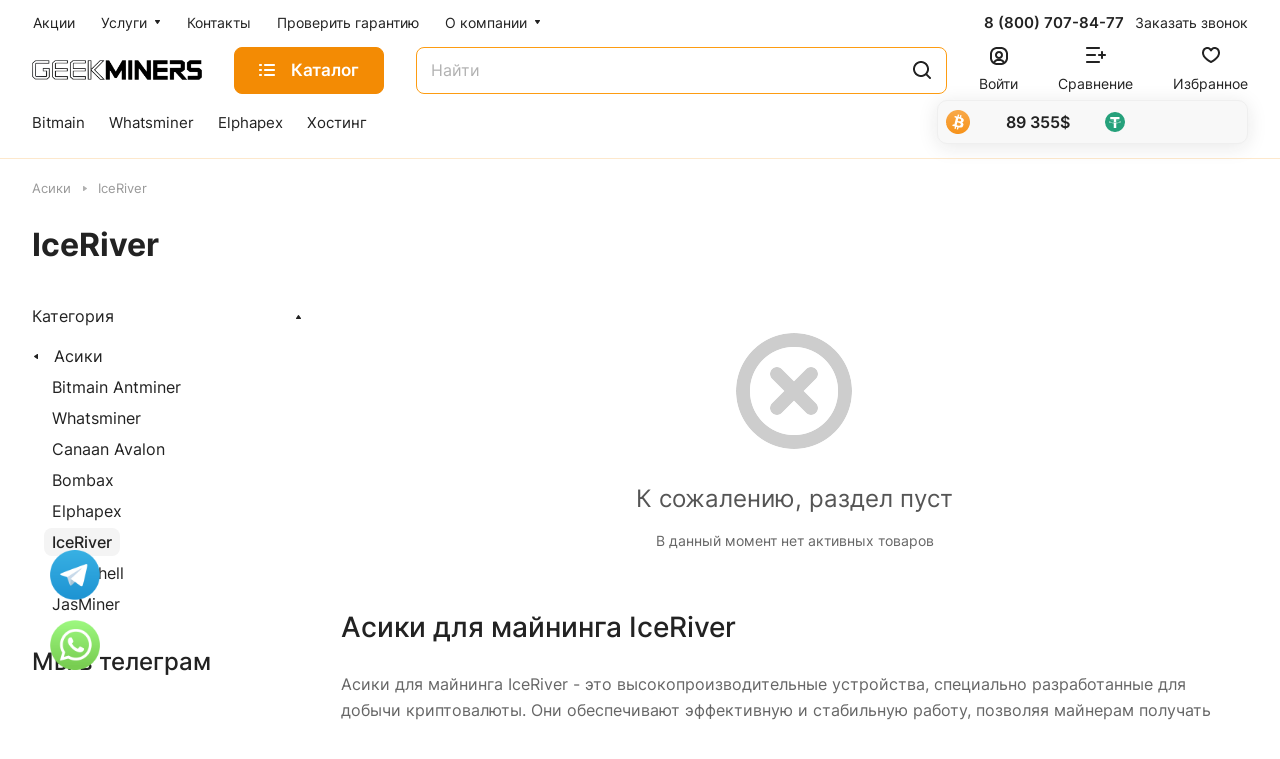

--- FILE ---
content_type: text/css
request_url: https://geekminers.ru/bitrix/templates/aspro-lite/css/custom.css?17412759776146
body_size: 2128
content:
#btc {
    margin-right: 5px;
}

.tizers-list__item-image-wrapper {
    width: unset;
}

.tizers-list__items-wrapper {
    text-align: center;
}

.banners-img-list__item-image {
    background-size: cover;
}

.messenger {
    line-height: 0px;
    z-index: 1;
    position: fixed;
    bottom: 50px;
    left: 50px;
    border-radius: 100px;
    transition: 300ms;
}

.messenger img {
    width: 50px;
    transition: 300ms;
}

.messenger img:hover {
    width: 60px;
}

.telegram {
    margin-bottom: 70px;
}

.telegram:hover {
    box-shadow: 0 0 15px rgba(26, 59, 178, 0.55);
}

.wa {
}

.wa:hover {
    box-shadow: 0 0 15px rgba(15, 182, 37, 0.55);
}

@media (min-width: 601px) {
    .has-long-banner .page-top-info {
        padding-top: 30%;
        margin-bottom: 48px;
        position: relative;
        min-height: 320px;
    }
}

/* Стили для скрытого контента и прозрачно переходящего текста */
.content-block-text {
    position: relative;
    max-height: 150px; /* Начальная высота блока */
    overflow: hidden;
    transition: max-height 0.3s ease-out;
}

.content-block-text-shadow::after {
    content: '';
    position: absolute;
    bottom: 0;
    left: 0;
    width: 100%;
    height: 70px;
    background: linear-gradient(transparent, #fff);
    pointer-events: none;
}

.content-block-text-open {
    max-height: 2000px; /* Достаточно большое значение для полного контента */
}

.show-all-container {
    display: none;
    text-align: center;
    margin-top: 10px;
}

.show-all {
    display: inline-block;
    padding: 8px 16px;
    background: var(--theme-base-opacity-color);
    color: white;
    border: none;
    border-radius: 4px;
    cursor: pointer;
    transition: all 0.2s ease;
}

.show-all:hover {
    background: var(--theme-base-color);
}

.form-control, .form input, .form textarea, .form select {
    border-color: var(--theme-more-color);
}

.form-control:not([readonly]):not([disabled]):hover {
    border-color: var(--theme-more-color);
}

.btn.btn-transparent-border:hover, .btn.btn-transparent-border.active {
    color: #ffffff;
    background-color: var(--theme-more-color);
}

.header-menu__link--only-catalog {
    color: white;
}

.header__inner {
    border-bottom: var(--light, 1px solid rgba(243, 139, 4, 0.2)) var(--dark, 1px solid rgba(243, 139, 4, 0.2));
}

.sku-props__value.sku-props__value--active {
    box-shadow: 0 0 0 2px var(--theme-more-color, #9e9e9e) inset;
    background-color: transparent;
}



.sku-props--detail .sku-props__title {
    font-size: .9375rem;
    display: none;
}

.crypto-ticker {
    display: flex;
    align-items: center;
    background: #f8f8f8;
    border: 1px solid #efefef;
    /*color: #fff;*/
    border-radius: 10px;
    transition: all 0.3s ease;
    margin-right: 16px;
    box-shadow: 0 3px 20px rgba(34, 34, 34, .1);
}

.ticker-item {
    display: flex;
    align-items: center;
    padding: 8px 8px;
    border-radius: 8px;
    transition: all 0.3s ease;
}

.ticker-item:hover {
    background: rgba(0, 0, 0, 0.02);
}

.crypto-icon {
    transition: all 0.4s cubic-bezier(0.4, 0, 0.2, 1);
}

.crypto-icon:hover {
    transform: scale(1.12) rotate(5deg);
}

.crypto-icon.btc-icon path {
    fill: #F7931A;
}

.crypto-icon.usdt-icon path {
    fill: #26A17B;
}

.crypto-icon.up path {
    transition: fill 0.3s ease;
    filter: brightness(110%);
}

.crypto-icon.down path {
    transition: fill 0.3s ease;
    filter: brightness(90%);
}

.price-container {
    display: flex;
    align-items: center;
    gap: 8px;
    font-weight: 500;
}

.trend-arrow {
    transition: all 0.4s cubic-bezier(0.4, 0, 0.2, 1);
    height: 12px;
    width: 12px;
    fill: transparent;
}

.trend-arrow.up {
    transform: translateY(-2px) rotate(0deg);
    fill: #0b9140; /* зеленый цвет */
}

.trend-arrow.down {
    transform: translateY(2px) rotate(180deg);
    fill: #f38b04; /* оранжевый цвет */
}

#btc, #usdt {
    font-size: 16px;
    font-weight: 600;
    transition: all 0.3s ease;
    min-width: 100px;
    text-align: right;
}

/* Обновить цвета для текста цен */
#btc.up, #usdt.up {
    color: #0b9140;
}

#btc.down, #usdt.down {
    color: #f38b04;
}

.detail-gallery-big__item--big img {
    cursor: zoom-in;
    mix-blend-mode: darken;
}

.sections-list__item-image-wrapper {
    display: none;
}

.sections-list__item-link {
    padding: 8px 8px 8px 8px;
}

.line-block__item.dark_link {
    transition: 300ms;
    padding-top: 4px;
    padding-bottom: 4px;
    padding-right: 12px;
    padding-left: 12px;
    border-radius: 12px;
}

.line-block__item.dark_link:hover {
    transition: 300ms;
    padding-top: 4px;
    padding-bottom: 4px;
    padding-right: 12px;
    padding-left: 12px;
    border-radius: 12px;
    background-color: #ebebeb;
    color: var(--fill_dark_lite_hover);
}

.catalog-detail .content--max-width {
    max-width: 65%;
    margin-left: auto;
    margin-right: auto;
}

.tabs {
    text-align: center;
}

.header__main-part--long {
    height: 50px;
}

.drag-scroll__content {
    --gap: 16px;
}

.dropdown-menu-wrapper {
    top: calc(100% + -6px);
}

.dropdown-menu-item:hover {
    border-radius: 8px;
    background-color: #ebebeb;
    color: var(--fill_dark_lite_hover);
}

.block-wo-title section.page-top {
    padding-top: 6px;
}



.sticker__item--new,
.sticker__item--novinka {
    --sticker_color: linear-gradient(45deg, #32cb5d, #2bbf56);
}
.sticker__item--hit,
.sticker__item--khit {
    --sticker_color: linear-gradient(45deg, #ff6565, #ff4c4c);
}
.sticker__item--recommend,
.sticker__item--sovetuem {
    --sticker_color: linear-gradient(45deg, #303030, #565656);
}
.sticker__item--sale-text {
    --sticker_color: linear-gradient(45deg, #f38b04, #ffc700);
}

.switcher-title {
    font-weight: 900;
}

.char-side__title{
    font-weight: 600;
}

.price__new .font_24 {
    font-weight: 900;
    font-size: 2rem;
    line-height: calc(1em + 0px);
}

.header__bottom-item {
    margin: 0 4px;
}

.header-menu--long {
    margin-left: 4px;
}

--- FILE ---
content_type: application/javascript
request_url: https://geekminers.ru/bitrix/templates/aspro-lite/js/blocks/selectOffer.js?17385241274410
body_size: 1435
content:
/*sku change props*/
if (!("SelectOfferProp" in window) || typeof window.SelectOfferProp != "function") {
  SelectOfferProp = function () {
    let _this = $(this),
        obParams = {},
        obSelect = {},
        objUrl = parseUrlQuery(),
        add_url = "?site_id=" + arAsproOptions['SITE_ID'] + "&site_dir=" + arAsproOptions['SITE_DIR'],
        container = _this.closest(".sku-props"),
        item = _this.closest(".js-popup-block"),
        depthCount = _this.closest(".sku-props__inner").siblings().length,
        templateJson = item.find('.offers-template-json'),
        offersTree;

    try {
      offersTree = JSON.parse(templateJson.html());
    } catch (error) {
      console.error(error);
      return;
    }

    /* request params */
    obParams = {
      PARAMS: $(".js-sku-config:last").data("value"),
      BASKET_PARAMS: item.find(".js-config-btns").data("btn-config"),
      IMG_PARAMS: item.find(".js-config-img").data("img-config"),
      PRICE_PARAMS: item.find(".js-popup-price").data("price-config"),
      ID: container.data("item-id"),
      OFFERS_ID: container.data("offers-id"),
      OFFER_ID: container.data("offer-id"),
      SITE_ID: container.data("site-id"),
      IBLOCK_ID: container.data("iblockid"),
      SKU_IBLOCK_ID: container.data("offer-iblockid"),
      DEPTH: _this.closest(".sku-props__inner").index(),
      VALUE: _this.data("onevalue"),
      SHOW_GALLERY: arAsproOptions["THEME"]["SHOW_CATALOG_GALLERY_IN_LIST"],
      MAX_GALLERY_ITEMS: arAsproOptions["THEME"]["MAX_GALLERY_ITEMS"],
      OID: arAsproOptions["THEME"]["CATALOG_OID"],
      IS_DETAIL: $(this).closest('.catalog-detail').length ? 'Y' : 'N',
    };
    /**/

    if ("clear_cache" in objUrl) {
      if (objUrl.clear_cache == "Y") add_url += "&clear_cache=Y";
    }

    let isActiveContainer = container.hasClass("js-selected");

    // set active
    $(".sku-props").removeClass("js-selected");
    container.addClass("js-selected");
    _this.closest(".sku-props__values").find(".sku-props__value").removeClass("sku-props__value--active");
    _this.addClass("sku-props__value--active");
    _this.closest(".sku-props__item").find(".sku-props__js-size").text(_this.data("title"));

    /* save selected values */
    for (i = 0; i < depthCount + 1; i++) {
      strName = "PROP_" + container.find(".sku-props__inner:eq(" + i + ")").data("id");
      obSelect[strName] = container.find(".sku-props__inner:eq(" + i + ") .sku-props__value--active").data("onevalue");
      obParams[strName] = container.find(".sku-props__inner:eq(" + i + ") .sku-props__value--active").data("onevalue");
    }
    obParams.SELECTED = JSON.stringify(obSelect);
    /**/

    appAspro.sku.init({
      selectedValues: obSelect,
      strPropValue: obParams["VALUE"],
      depth: obParams["DEPTH"]
    });

    /* get sku */
    if (offersTree && typeofExt(offersTree) === "array") {
      appAspro.sku.UpdateSKUInfoByProps(offersTree);
      obParams["SELECTED_OFFER_INDEX"] = appAspro.sku.GetCurrentOfferIndex(offersTree);
      obParams["SELECTED_OFFER_ID"] = offersTree[obParams["SELECTED_OFFER_INDEX"]]['ID'];
      if (appAspro.sku.obOffers[obParams["SELECTED_OFFER_ID"]] && item.is(appAspro.sku.obOffers[obParams["SELECTED_OFFER_ID"]]['item'])) {
        appAspro.sku.ChangeInfo(item, offersTree, obParams["SELECTED_OFFER_ID"]);
BX.onCustomEvent('onCatalogProductChange', [{ 
    detail: { 
        offerID: obParams["SELECTED_OFFER_ID"] 
    } 
}]);
      } else {
        if (appAspro.sku.xhr[obParams["ID"]]) {
          appAspro.sku.xhr[obParams["ID"]].abort();
        }
        appAspro.sku.xhr[obParams["ID"]] = $.ajax({
          url: arAsproOptions["SITE_TEMPLATE_PATH"] + "/ajax/js_item_detail.php" + add_url,
          type: "POST",
          dataType: 'json',
          data: obParams,
        }).done(function (jsonData) {
          appAspro.sku.obOffers[obParams["SELECTED_OFFER_ID"]] = jsonData;
          appAspro.sku.obOffers[obParams["SELECTED_OFFER_ID"]]['item'] = item;
          appAspro.sku.ChangeInfo(item, offersTree, obParams["SELECTED_OFFER_ID"]);
BX.onCustomEvent('onCatalogProductChange', [{ 
    detail: { 
        offerID: obParams["SELECTED_OFFER_ID"] 
    } 
}]);
          delete appAspro.sku.xhr[obParams["ID"]];
        });
      }
    }
  };
  $(document).on("click", ".sku-props__item .sku-props__value:not(.sku-props__value--active)", SelectOfferProp);
}


--- FILE ---
content_type: application/javascript
request_url: https://geekminers.ru/bitrix/templates/aspro-lite/js/blocks/select_offer_load.js?1699904224721
body_size: 183
content:
// selectOffer js
function useOfferSelect() {
    BX.ready(() => {
        if (!("SelectOfferProp" in window)) {
            const $catalogItems = $(".catalog-items");
            if ($catalogItems.length) {
                $catalogItems.iAppear(
                    function (e) {
                        BX.loadScript(
                            [
                                arAsproOptions.SITE_TEMPLATE_PATH + "/js/select_offer.js?v=3",
                                arAsproOptions.SITE_TEMPLATE_PATH + "/js/select_offer_func.js?v=3",
                            ]
                        );
                    },
                    { accX: 0, accY: 100 }
                );
            }
        }
    });
}

--- FILE ---
content_type: application/javascript
request_url: https://blocked.botfaqtor.ru/analyze.js
body_size: 89310
content:
(function(f){if(typeof exports==="object"&&typeof module!=="undefined"){module.exports=f()}else if(typeof define==="function"&&define.amd){define([],f)}else{var g;if(typeof window!=="undefined"){g=window}else if(typeof global!=="undefined"){g=global}else if(typeof self!=="undefined"){g=self}else{g=this}g.Witstroom=f()}})(function(){var define,module,exports;return(function(){function r(e,n,t){function o(i,f){if(!n[i]){if(!e[i]){var c="function"==typeof require&&require;if(!f&&c)return c(i,!0);if(u)return u(i,!0);var a=new Error("Cannot find module '"+i+"'");throw a.code="MODULE_NOT_FOUND",a}var p=n[i]={exports:{}};e[i][0].call(p.exports,function(r){var n=e[i][1][r];return o(n||r)},p,p.exports,r,e,n,t)}return n[i].exports}for(var u="function"==typeof require&&require,i=0;i<t.length;i++)o(t[i]);return o}return r})()({1:[function(require,module,exports){"use strict";var __extends=(this&&this.__extends)||(function(){var extendStatics=Object.setPrototypeOf||({__proto__:[]}instanceof Array&&function(d,b){d.__proto__=b;})||function(d,b){for(var p in b)if(b.hasOwnProperty(p))d[p]=b[p];};return function(d,b){extendStatics(d,b);function __(){this.constructor=d;}
d.prototype=b===null?Object.create(b):(__.prototype=b.prototype,new __());};})();var __awaiter=(this&&this.__awaiter)||function(thisArg,_arguments,P,generator){return new(P||(P=Promise))(function(resolve,reject){function fulfilled(value){try{step(generator.next(value));}catch(e){reject(e);}}
function rejected(value){try{step(generator["throw"](value));}catch(e){reject(e);}}
function step(result){result.done?resolve(result.value):new P(function(resolve){resolve(result.value);}).then(fulfilled,rejected);}
step((generator=generator.apply(thisArg,_arguments||[])).next());});};var __generator=(this&&this.__generator)||function(thisArg,body){var _={label:0,sent:function(){if(t[0]&1)throw t[1];return t[1];},trys:[],ops:[]},f,y,t,g;return g={next:verb(0),"throw":verb(1),"return":verb(2)},typeof Symbol==="function"&&(g[Symbol.iterator]=function(){return this;}),g;function verb(n){return function(v){return step([n,v]);};}
function step(op){if(f)throw new TypeError("Generator is already executing.");while(_)try{if(f=1,y&&(t=y[op[0]&2?"return":op[0]?"throw":"next"])&&!(t=t.call(y,op[1])).done)return t;if(y=0,t)op=[0,t.value];switch(op[0]){case 0:case 1:t=op;break;case 4:_.label++;return{value:op[1],done:false};case 5:_.label++;y=op[1];op=[0];continue;case 7:op=_.ops.pop();_.trys.pop();continue;default:if(!(t=_.trys,t=t.length>0&&t[t.length-1])&&(op[0]===6||op[0]===2)){_=0;continue;}
if(op[0]===3&&(!t||(op[1]>t[0]&&op[1]<t[3]))){_.label=op[1];break;}
if(op[0]===6&&_.label<t[1]){_.label=t[1];t=op;break;}
if(t&&_.label<t[2]){_.label=t[2];_.ops.push(op);break;}
if(t[2])_.ops.pop();_.trys.pop();continue;}
op=body.call(thisArg,_);}catch(e){op=[6,e];y=0;}finally{f=t=0;}
if(op[0]&5)throw op[1];return{value:op[0]?op[1]:void 0,done:true};}};Object.defineProperty(exports,"__esModule",{value:true});var http_1=require("./http");var events_1=require("events");var Client=(function(_super){__extends(Client,_super);function Client(uri,id){var _this=_super.call(this)||this;_this._initialized=false;_this._id=id;_this._uri=uri+"/visit";return _this;}
Client.prototype.on=function(ev,callback){_super.prototype.on.call(this,ev,callback);};Client.prototype.check=function(href,i,u,f){return __awaiter(this,void 0,void 0,function(){var elements,result;return __generator(this,function(_a){switch(_a.label){case 0:elements={i:i,u:u,f:f};return[4,http_1.Http.post_statusData(href,elements)];case 1:result=_a.sent();return[2,result];}});});};return Client;}(events_1.EventEmitter));exports.Client=Client;},{"./http":6,"events":13}],2:[function(require,module,exports){"use strict";Object.defineProperty(exports,"__esModule",{value:true});var EverCookieOptions=(function(){function EverCookieOptions(){var host=window.location.host;if(host.indexOf("www.")>=0){host=host.split("www.")[1];}
this.domain=host.replace(/:\d+/,"");}
return EverCookieOptions;}());exports.EverCookieOptions=EverCookieOptions;},{}],3:[function(require,module,exports){"use strict";Object.defineProperty(exports,"__esModule",{value:true});var Cookie=(function(){function Cookie(options){this._options=options;}
Cookie.prototype.set=function(key,value){this.cookie(key,value);};Cookie.prototype.get=function(key){return Promise.resolve(this.cookie(key));};Cookie.prototype.delete=function(key){document.cookie=key+"=; expires=Thu, 01 Jan 1970 00:00:00 UTC;";};Cookie.prototype.cookie=function(key,value){if(value===void 0){value=undefined;}
if(value!==undefined){document.cookie=key+"=; expires=Mon, 20 Sep 2010 00:00:00 UTC; path=/; domain="+
this._options.domain;document.cookie=key+"="+
value+"; expires=Tue, 31 Dec 2099 00:00:00 UTC; path=/; domain="+
this._options.domain;return value;}
else{return this.getFromStr(key,document.cookie);}};Cookie.prototype.getFromStr=function(name,text){if(typeof text!=="string"){return;}
var nameEQ=name+"=",ca=text.split(/[;&]/),i,c;for(i=0;i<ca.length;i++){c=ca[i];while(c.charAt(0)===" "){c=c.substring(1,c.length);}
if(c.indexOf(nameEQ)===0){return c.substring(nameEQ.length,c.length);}}};return Cookie;}());exports.Cookie=Cookie;},{}],4:[function(require,module,exports){"use strict";Object.defineProperty(exports,"__esModule",{value:true});var fingerprintData_1=require("./fingerprintData");var ua_parser_js_1=require("ua-parser-js");var fp_new=new fingerprintData_1.Fingerprint2();var Fingerprint=(function(){function Fingerprint(value,components){this.value=value;this.components=components;}
Fingerprint.prototype.getValue=function(){return this.value;};Fingerprint.prototype.getComponents=function(){return this.components;};Fingerprint.get=function(){function joinFingerprintObjects(array,sep){var res="";for(var i=0;i<array.length;i++){var obj=array[i];if(res!="")
res+=sep;res+=obj.key+","+obj.value;}
return res;}
function getFonts(){var baseFonts=["monospace","sans-serif","serif"];var fontList=["Andale Mono","Arial","Arial Black","Arial Hebrew","Arial MT","Arial Narrow","Arial Rounded MT Bold","Arial Unicode MS","Bitstream Vera Sans Mono","Book Antiqua","Bookman Old Style","Calibri","Cambria","Cambria Math","Century","Century Gothic","Century Schoolbook","Comic Sans","Comic Sans MS","Consolas","Courier","Courier New","Garamond","Geneva","Georgia","Helvetica","Helvetica Neue","Impact","Lucida Bright","Lucida Calligraphy","Lucida Console","Lucida Fax","LUCIDA GRANDE","Lucida Handwriting","Lucida Sans","Lucida Sans Typewriter","Lucida Sans Unicode","Microsoft Sans Serif","Monaco","Monotype Corsiva","MS Gothic","MS Outlook","MS PGothic","MS Reference Sans Serif","MS Sans Serif","MS Serif","MYRIAD","MYRIAD PRO","Palatino","Palatino Linotype","Segoe Print","Segoe Script","Segoe UI","Segoe UI Light","Segoe UI Semibold","Segoe UI Symbol","Tahoma","Times","Times New Roman","Times New Roman PS","Trebuchet MS","Verdana","Wingdings","Wingdings 2","Wingdings 3",];fontList=fontList.filter(function(font,position){return fontList.indexOf(font)===position;});var testString="mmmmmmmmmmlli";var testSize="72px";var h=document.getElementsByTagName("html")[0];var baseFontsDiv=document.createElement("div");var fontsDiv=document.createElement("div");var defaultWidth={};var defaultHeight={};var createSpan=function(){var s=document.createElement("span");s.style.position="absolute";s.style.left="-9999px";s.style.fontSize=testSize;s.style.lineHeight="normal";s.innerHTML=testString;return s;};var createSpanWithFonts=function(fontToDetect,baseFont){var s=createSpan();s.style.fontFamily="'"+fontToDetect+"',"+baseFont;return s;};var initializeBaseFontsSpans=function(){var spans=[];for(var index=0,length=baseFonts.length;index<length;index++){var s=createSpan();s.style.fontFamily=baseFonts[index];baseFontsDiv.appendChild(s);spans.push(s);}
return spans;};var initializeFontsSpans=function(){var spans={};for(var i=0,l=fontList.length;i<l;i++){var fontSpans=[];for(var j=0,numDefaultFonts=baseFonts.length;j<numDefaultFonts;j++){var s=createSpanWithFonts(fontList[i],baseFonts[j]);fontsDiv.appendChild(s);fontSpans.push(s);}
spans[fontList[i]]=fontSpans;}
return spans;};var isFontAvailable=function(fontSpans){var detected=false;for(var i=0;i<baseFonts.length;i++){detected=fontSpans[i].offsetWidth!==defaultWidth[baseFonts[i]]||fontSpans[i].offsetHeight!==defaultHeight[baseFonts[i]];if(detected){return detected;}}
return detected;};var baseFontsSpans=initializeBaseFontsSpans();h.appendChild(baseFontsDiv);for(var index=0,length=baseFonts.length;index<length;index++){defaultWidth[baseFonts[index]]=baseFontsSpans[index].offsetWidth;defaultHeight[baseFonts[index]]=baseFontsSpans[index].offsetHeight;}
var fontsSpans=initializeFontsSpans();h.appendChild(fontsDiv);var available=[];for(var i=0,l=fontList.length;i<l;i++){if(isFontAvailable(fontsSpans[fontList[i]])){available.push(fontList[i]);}}
h.removeChild(fontsDiv);h.removeChild(baseFontsDiv);return available;}
function getWebglCanvas(){var canvas=document.createElement("canvas");var gl=null;try{gl=canvas.getContext("webgl")||canvas.getContext("experimental-webgl");}
catch(e){}
if(!gl){gl=null;}
return gl;}
function getWebglVendorAndRenderer(){try{var glContext=getWebglCanvas();var extensionDebugRendererInfo=glContext.getExtension("WEBGL_debug_renderer_info");return(glContext.getParameter(extensionDebugRendererInfo.UNMASKED_VENDOR_WEBGL)+"~"+
glContext.getParameter(extensionDebugRendererInfo.UNMASKED_RENDERER_WEBGL));}
catch(e){return null;}}
function getBrowserName(){var userAgent=navigator.userAgent;if(userAgent.indexOf("MiuiBrowser")>=0){return"MiuiBrowser";}
else if(userAgent.indexOf("NetCast")>=0){return"NetCast";}
var parser=new ua_parser_js_1.UAParser(userAgent);var result=parser.getResult();return result.browser.name;}
var f;var nav=navigator;(function(){return fp_new.get({NOT_AVAILABLE:null,ERROR:null,excludes:{userAgent:true,timezone:true,timezoneOffset:true,adBlock:true,doNotTrack:true,hasLiedBrowser:true,hasLiedLanguages:true,hasLiedOs:true,hasLiedResolution:true,},extraComponents:[{key:"vendor",getData:function(done,options){if(nav.vendor==undefined){done("not available");}
else
done(nav.vendor);},},{key:"productSub",getData:function(done,options){var p=nav.productSub;if(p==undefined||typeof(p)!='string'){done("not available");}
else
done(p);},},{key:"pluginsBool",getData:function(done,options){done(nav.plugins!=null&&nav.plugins!=undefined);},},{key:"pluginsLenght",getData:function(done,options){try{var length_1=nav.plugins.length;if(length_1==undefined)
done(null);else
done(length_1);}
catch(_a){done(null);}},},{key:"activeXObject",getData:function(done,options){done(!!("ActiveXObject"in window));},},{key:"browserName",getData:function(done,options){try{done(getBrowserName());}
catch(_a){done("not available");}},},{key:"fonts",getData:function(done,options){try{done(getFonts());}
catch(_a){done("not available");}},},],preprocessor:function(key,value){if(key=="deviceMemory"){var m=nav.deviceMemory;if(m==undefined||typeof(m)!="number")
return null;else{return m;}}
else if(key=="webglVendorAndRenderer"){var webgl=getWebglVendorAndRenderer();if(webgl==undefined)
return"not available";else{return webgl;}}
else{return value;}},},function(c){var hash=fp_new.x64hash128(joinFingerprintObjects(c,""),31);f=new Fingerprint(hash,c);});})();return f;};return Fingerprint;}());exports.Fingerprint=Fingerprint;},{"./fingerprintData":5,"ua-parser-js":14}],5:[function(require,module,exports){"use strict";Object.defineProperty(exports,"__esModule",{value:true});var nav=navigator;var wnd=window;var doc=document;'use strict';var x64Add=function(m,n){m=[m[0]>>>16,m[0]&0xffff,m[1]>>>16,m[1]&0xffff];n=[n[0]>>>16,n[0]&0xffff,n[1]>>>16,n[1]&0xffff];var o=[0,0,0,0];o[3]+=m[3]+n[3];o[2]+=o[3]>>>16;o[3]&=0xffff;o[2]+=m[2]+n[2];o[1]+=o[2]>>>16;o[2]&=0xffff;o[1]+=m[1]+n[1];o[0]+=o[1]>>>16;o[1]&=0xffff;o[0]+=m[0]+n[0];o[0]&=0xffff;return[(o[0]<<16)|o[1],(o[2]<<16)|o[3]];};var x64Multiply=function(m,n){m=[m[0]>>>16,m[0]&0xffff,m[1]>>>16,m[1]&0xffff];n=[n[0]>>>16,n[0]&0xffff,n[1]>>>16,n[1]&0xffff];var o=[0,0,0,0];o[3]+=m[3]*n[3];o[2]+=o[3]>>>16;o[3]&=0xffff;o[2]+=m[2]*n[3];o[1]+=o[2]>>>16;o[2]&=0xffff;o[2]+=m[3]*n[2];o[1]+=o[2]>>>16;o[2]&=0xffff;o[1]+=m[1]*n[3];o[0]+=o[1]>>>16;o[1]&=0xffff;o[1]+=m[2]*n[2];o[0]+=o[1]>>>16;o[1]&=0xffff;o[1]+=m[3]*n[1];o[0]+=o[1]>>>16;o[1]&=0xffff;o[0]+=(m[0]*n[3])+(m[1]*n[2])+(m[2]*n[1])+(m[3]*n[0]);o[0]&=0xffff;return[(o[0]<<16)|o[1],(o[2]<<16)|o[3]];};var x64Rotl=function(m,n){n%=64;if(n===32){return[m[1],m[0]];}
else if(n<32){return[(m[0]<<n)|(m[1]>>>(32-n)),(m[1]<<n)|(m[0]>>>(32-n))];}
else{n-=32;return[(m[1]<<n)|(m[0]>>>(32-n)),(m[0]<<n)|(m[1]>>>(32-n))];}};var x64LeftShift=function(m,n){n%=64;if(n===0){return m;}
else if(n<32){return[(m[0]<<n)|(m[1]>>>(32-n)),m[1]<<n];}
else{return[m[1]<<(n-32),0];}};var x64Xor=function(m,n){return[m[0]^n[0],m[1]^n[1]];};var x64Fmix=function(h){h=x64Xor(h,[0,h[0]>>>1]);h=x64Multiply(h,[0xff51afd7,0xed558ccd]);h=x64Xor(h,[0,h[0]>>>1]);h=x64Multiply(h,[0xc4ceb9fe,0x1a85ec53]);h=x64Xor(h,[0,h[0]>>>1]);return h;};var x64hash128=function(key,seed){key=key||'';seed=seed||0;var remainder=key.length%16;var bytes=key.length-remainder;var h1=[0,seed];var h2=[0,seed];var k1=[0,0];var k2=[0,0];var c1=[0x87c37b91,0x114253d5];var c2=[0x4cf5ad43,0x2745937f];for(var i=0;i<bytes;i=i+16){k1=[((key.charCodeAt(i+4)&0xff))|((key.charCodeAt(i+5)&0xff)<<8)|((key.charCodeAt(i+6)&0xff)<<16)|((key.charCodeAt(i+7)&0xff)<<24),((key.charCodeAt(i)&0xff))|((key.charCodeAt(i+1)&0xff)<<8)|((key.charCodeAt(i+2)&0xff)<<16)|((key.charCodeAt(i+3)&0xff)<<24)];k2=[((key.charCodeAt(i+12)&0xff))|((key.charCodeAt(i+13)&0xff)<<8)|((key.charCodeAt(i+14)&0xff)<<16)|((key.charCodeAt(i+15)&0xff)<<24),((key.charCodeAt(i+8)&0xff))|((key.charCodeAt(i+9)&0xff)<<8)|((key.charCodeAt(i+10)&0xff)<<16)|((key.charCodeAt(i+11)&0xff)<<24)];k1=x64Multiply(k1,c1);k1=x64Rotl(k1,31);k1=x64Multiply(k1,c2);h1=x64Xor(h1,k1);h1=x64Rotl(h1,27);h1=x64Add(h1,h2);h1=x64Add(x64Multiply(h1,[0,5]),[0,0x52dce729]);k2=x64Multiply(k2,c2);k2=x64Rotl(k2,33);k2=x64Multiply(k2,c1);h2=x64Xor(h2,k2);h2=x64Rotl(h2,31);h2=x64Add(h2,h1);h2=x64Add(x64Multiply(h2,[0,5]),[0,0x38495ab5]);}
k1=[0,0];k2=[0,0];switch(remainder){case 15:k2=x64Xor(k2,x64LeftShift([0,key.charCodeAt(i+14)],48));case 14:k2=x64Xor(k2,x64LeftShift([0,key.charCodeAt(i+13)],40));case 13:k2=x64Xor(k2,x64LeftShift([0,key.charCodeAt(i+12)],32));case 12:k2=x64Xor(k2,x64LeftShift([0,key.charCodeAt(i+11)],24));case 11:k2=x64Xor(k2,x64LeftShift([0,key.charCodeAt(i+10)],16));case 10:k2=x64Xor(k2,x64LeftShift([0,key.charCodeAt(i+9)],8));case 9:k2=x64Xor(k2,[0,key.charCodeAt(i+8)]);k2=x64Multiply(k2,c2);k2=x64Rotl(k2,33);k2=x64Multiply(k2,c1);h2=x64Xor(h2,k2);case 8:k1=x64Xor(k1,x64LeftShift([0,key.charCodeAt(i+7)],56));case 7:k1=x64Xor(k1,x64LeftShift([0,key.charCodeAt(i+6)],48));case 6:k1=x64Xor(k1,x64LeftShift([0,key.charCodeAt(i+5)],40));case 5:k1=x64Xor(k1,x64LeftShift([0,key.charCodeAt(i+4)],32));case 4:k1=x64Xor(k1,x64LeftShift([0,key.charCodeAt(i+3)],24));case 3:k1=x64Xor(k1,x64LeftShift([0,key.charCodeAt(i+2)],16));case 2:k1=x64Xor(k1,x64LeftShift([0,key.charCodeAt(i+1)],8));case 1:k1=x64Xor(k1,[0,key.charCodeAt(i)]);k1=x64Multiply(k1,c1);k1=x64Rotl(k1,31);k1=x64Multiply(k1,c2);h1=x64Xor(h1,k1);}
h1=x64Xor(h1,[0,key.length]);h2=x64Xor(h2,[0,key.length]);h1=x64Add(h1,h2);h2=x64Add(h2,h1);h1=x64Fmix(h1);h2=x64Fmix(h2);h1=x64Add(h1,h2);h2=x64Add(h2,h1);return('00000000'+(h1[0]>>>0).toString(16)).slice(-8)+('00000000'+(h1[1]>>>0).toString(16)).slice(-8)+('00000000'+(h2[0]>>>0).toString(16)).slice(-8)+('00000000'+(h2[1]>>>0).toString(16)).slice(-8);};var defaultOptions={preprocessor:null,audio:{timeout:1000,excludeIOS11:true},fonts:{swfContainerId:'fingerprintjs2',swfPath:'flash/compiled/FontList.swf',userDefinedFonts:[],extendedJsFonts:false},screen:{detectScreenOrientation:false},plugins:{sortPluginsFor:[/palemoon/i],excludeIE:false},extraComponents:[],excludes:{'enumerateDevices':true,'pixelRatio':true,'doNotTrack':true,'fontsFlash':true},NOT_AVAILABLE:'not available',ERROR:'error',EXCLUDED:'excluded'};var each=function(obj,iterator){if(Array.prototype.forEach&&obj.forEach===Array.prototype.forEach){obj.forEach(iterator);}
else if(obj.length===+obj.length){for(var i=0,l=obj.length;i<l;i++){iterator(obj[i],i,obj);}}
else{for(var key in obj){if(obj.hasOwnProperty(key)){iterator(obj[key],key,obj);}}}};var map=function(obj,iterator){var results=[];if(obj==null){return results;}
if(Array.prototype.map&&obj.map===Array.prototype.map){return obj.map(iterator);}
each(obj,function(value,index,list){results.push(iterator(value,index,list));});return results;};var extendSoft=function(target,source){if(source==null){return target;}
var value;var key;for(key in source){value=source[key];if(value!=null&&!(Object.prototype.hasOwnProperty.call(target,key))){target[key]=value;}}
return target;};var isEnumerateDevicesSupported=function(){return(navigator.mediaDevices&&navigator.mediaDevices.enumerateDevices);};var UserAgent=function(done){done(navigator.userAgent);};var languageKey=function(done,options){done(navigator.language||nav.userLanguage||nav.browserLanguage||nav.systemLanguage||options.NOT_AVAILABLE);};var colorDepthKey=function(done,options){done(window.screen.colorDepth||options.NOT_AVAILABLE);};var deviceMemoryKey=function(done,options){done(nav.deviceMemory||options.NOT_AVAILABLE);};var pixelRatioKey=function(done,options){done(window.devicePixelRatio||options.NOT_AVAILABLE);};var screenResolutionKey=function(done,options){done(getScreenResolution(options));};var getScreenResolution=function(options){var resolution=[window.screen.width,window.screen.height];return resolution;};var availableScreenResolutionKey=function(done,options){done(getAvailableScreenResolution(options));};var getAvailableScreenResolution=function(options){if(window.screen.availWidth&&window.screen.availHeight){var available=[window.screen.availWidth,window.screen.availHeight];return available;}
return options.NOT_AVAILABLE;};var timezoneOffset=function(done){done(new Date().getTimezoneOffset());};var timezone=function(done,options){if(wnd.Intl&&wnd.Intl.DateTimeFormat){done(new wnd.Intl.DateTimeFormat().resolvedOptions().timeZone);return;}
done(options.NOT_AVAILABLE);};var sessionStorageKey=function(done,options){done(hasSessionStorage(options));};var localStorageKey=function(done,options){done(hasLocalStorage(options));};var indexedDbKey=function(done,options){done(hasIndexedDB(options));};var addBehaviorKey=function(done){done(!!(doc.body&&doc.body.addBehavior));};var openDatabaseKey=function(done){done(!!wnd.openDatabase);};var cpuClassKey=function(done,options){done(getNavigatorCpuClass(options));};var platformKey=function(done,options){done(getNavigatorPlatform(options));};var doNotTrackKey=function(done,options){done(getDoNotTrack(options));};var canvasKey=function(done,options){if(isCanvasSupported()){done(getCanvasFp(options));return;}
done(options.NOT_AVAILABLE);};var webglKey=function(done,options){if(isWebGlSupported()){done(getWebglFp());return;}
done(options.NOT_AVAILABLE);};var webglVendorAndRendererKey=function(done){if(isWebGlSupported()){done(getWebglVendorAndRenderer());return;}
done();};var adBlockKey=function(done){done(getAdBlock());};var hasLiedLanguagesKey=function(done){done(getHasLiedLanguages());};var hasLiedResolutionKey=function(done){done(getHasLiedResolution());};var hasLiedOsKey=function(done){done(getHasLiedOs());};var hasLiedBrowserKey=function(done){done(getHasLiedBrowser());};var flashFontsKey=function(done,options){if(!hasSwfObjectLoaded()){return done('swf object not loaded');}
if(!hasMinFlashInstalled()){return done('flash not installed');}
if(!options.fonts.swfPath){return done('missing options.fonts.swfPath');}
loadSwfAndDetectFonts(function(fonts){done(fonts);},options);};var pluginsComponent=function(done,options){if(isIE()){if(!options.plugins.excludeIE){done(getIEPlugins(options));}
else{done(options.EXCLUDED);}}
else{done(getRegularPlugins(options));}};var getRegularPlugins=function(options){if(navigator.plugins==null){return options.NOT_AVAILABLE;}
var plugins=[];for(var i=0,l=navigator.plugins.length;i<l;i++){if(navigator.plugins[i]){plugins.push(navigator.plugins[i]);}}
if(pluginsShouldBeSorted(options)){plugins=plugins.sort(function(a,b){if(a.name>b.name){return 1;}
if(a.name<b.name){return-1;}
return 0;});}
return map(plugins,function(p){var mimeTypes=map(p,function(mt){return[mt.type,mt.suffixes];});return[p.name,p.description,mimeTypes];});};var getIEPlugins=function(options){var result=[];if((Object.getOwnPropertyDescriptor&&Object.getOwnPropertyDescriptor(window,'ActiveXObject'))||('ActiveXObject'in window)){var names=['AcroPDF.PDF','Adodb.Stream','AgControl.AgControl','DevalVRXCtrl.DevalVRXCtrl.1','MacromediaFlashPaper.MacromediaFlashPaper','Msxml2.DOMDocument','Msxml2.XMLHTTP','PDF.PdfCtrl','QuickTime.QuickTime','QuickTimeCheckObject.QuickTimeCheck.1','RealPlayer','RealPlayer.RealPlayer(tm) ActiveX Control (32-bit)','RealVideo.RealVideo(tm) ActiveX Control (32-bit)','Scripting.Dictionary','SWCtl.SWCtl','Shell.UIHelper','ShockwaveFlash.ShockwaveFlash','Skype.Detection','TDCCtl.TDCCtl','WMPlayer.OCX','rmocx.RealPlayer G2 Control','rmocx.RealPlayer G2 Control.1'];result=map(names,function(name){try{new wnd.ActiveXObject(name);return name;}
catch(e){return options.ERROR;}});}
else{result.push(options.NOT_AVAILABLE);}
if(navigator.plugins){result=result.concat(getRegularPlugins(options));}
return result;};var pluginsShouldBeSorted=function(options){var should=false;for(var i=0,l=options.plugins.sortPluginsFor.length;i<l;i++){var re=options.plugins.sortPluginsFor[i];if(navigator.userAgent.match(re)){should=true;break;}}
return should;};var touchSupportKey=function(done){done(getTouchSupport());};var hardwareConcurrencyKey=function(done,options){done(getHardwareConcurrency(options));};var hasSessionStorage=function(options){try{return!!window.sessionStorage;}
catch(e){return options.ERROR;}};var hasLocalStorage=function(options){try{return!!window.localStorage;}
catch(e){return options.ERROR;}};var hasIndexedDB=function(options){try{return!!window.indexedDB;}
catch(e){return options.ERROR;}};var getHardwareConcurrency=function(options){if(navigator.hardwareConcurrency){return navigator.hardwareConcurrency;}
return options.NOT_AVAILABLE;};var getNavigatorCpuClass=function(options){return nav.cpuClass||options.NOT_AVAILABLE;};var getNavigatorPlatform=function(options){if(navigator.platform){return navigator.platform;}
else{return options.NOT_AVAILABLE;}};var getDoNotTrack=function(options){if(navigator.doNotTrack){return navigator.doNotTrack;}
else if(nav.msDoNotTrack){return nav.msDoNotTrack;}
else if(wnd.doNotTrack){return wnd.doNotTrack;}
else{return options.NOT_AVAILABLE;}};var getTouchSupport=function(){var maxTouchPoints=0;var touchEvent;if(typeof nav.maxTouchPoints!=='undefined'){maxTouchPoints=nav.maxTouchPoints;}
else if(typeof nav.msMaxTouchPoints!=='undefined'){maxTouchPoints=nav.msMaxTouchPoints;}
try{document.createEvent('TouchEvent');touchEvent=true;}
catch(_){touchEvent=false;}
var touchStart='ontouchstart'in window;return[maxTouchPoints,touchEvent,touchStart];};var getCanvasFp=function(options){var result=[];var canvas=document.createElement('canvas');canvas.width=2000;canvas.height=200;canvas.style.display='inline';var ctx=canvas.getContext('2d');ctx.rect(0,0,10,10);ctx.rect(2,2,6,6);result.push('canvas winding:'+((ctx.isPointInPath(5,5,'evenodd')===false)?'yes':'no'));ctx.textBaseline='alphabetic';ctx.fillStyle='#f60';ctx.fillRect(125,1,62,20);ctx.fillStyle='#069';if(options.dontUseFakeFontInCanvas){ctx.font='11pt Arial';}
else{ctx.font='11pt no-real-font-123';}
ctx.fillText('Cwm fjordbank glyphs vext quiz, \ud83d\ude03',2,15);ctx.fillStyle='rgba(102, 204, 0, 0.2)';ctx.font='18pt Arial';ctx.fillText('Cwm fjordbank glyphs vext quiz, \ud83d\ude03',4,45);ctx.globalCompositeOperation='multiply';ctx.fillStyle='rgb(255,0,255)';ctx.beginPath();ctx.arc(50,50,50,0,Math.PI*2,true);ctx.closePath();ctx.fill();ctx.fillStyle='rgb(0,255,255)';ctx.beginPath();ctx.arc(100,50,50,0,Math.PI*2,true);ctx.closePath();ctx.fill();ctx.fillStyle='rgb(255,255,0)';ctx.beginPath();ctx.arc(75,100,50,0,Math.PI*2,true);ctx.closePath();ctx.fill();ctx.fillStyle='rgb(255,0,255)';ctx.arc(75,75,75,0,Math.PI*2,true);ctx.arc(75,75,25,0,Math.PI*2,true);ctx.fill('evenodd');if(canvas.toDataURL){result.push('canvas fp:'+canvas.toDataURL());}
return result;};var getWebglFp=function(){var gl;var fa2s=function(fa){gl.clearColor(0.0,0.0,0.0,1.0);gl.enable(gl.DEPTH_TEST);gl.depthFunc(gl.LEQUAL);gl.clear(gl.COLOR_BUFFER_BIT|gl.DEPTH_BUFFER_BIT);return'['+fa[0]+', '+fa[1]+']';};var maxAnisotropy=function(gl){var ext=gl.getExtension('EXT_texture_filter_anisotropic')||gl.getExtension('WEBKIT_EXT_texture_filter_anisotropic')||gl.getExtension('MOZ_EXT_texture_filter_anisotropic');if(ext){var anisotropy=gl.getParameter(ext.MAX_TEXTURE_MAX_ANISOTROPY_EXT);if(anisotropy===0){anisotropy=2;}
return anisotropy;}
else{return null;}};gl=getWebglCanvas();if(!gl){return null;}
var result=[];var vShaderTemplate='attribute vec2 attrVertex;varying vec2 varyinTexCoordinate;uniform vec2 uniformOffset;void main(){varyinTexCoordinate=attrVertex+uniformOffset;gl_Position=vec4(attrVertex,0,1);}';var fShaderTemplate='precision mediump float;varying vec2 varyinTexCoordinate;void main() {gl_FragColor=vec4(varyinTexCoordinate,0,1);}';var vertexPosBuffer=gl.createBuffer();gl.bindBuffer(gl.ARRAY_BUFFER,vertexPosBuffer);var vertices=new Float32Array([-0.2,-0.9,0,0.4,-0.26,0,0,0.732134444,0]);gl.bufferData(gl.ARRAY_BUFFER,vertices,gl.STATIC_DRAW);vertexPosBuffer.itemSize=3;vertexPosBuffer.numItems=3;var program=gl.createProgram();var vshader=gl.createShader(gl.VERTEX_SHADER);gl.shaderSource(vshader,vShaderTemplate);gl.compileShader(vshader);var fshader=gl.createShader(gl.FRAGMENT_SHADER);gl.shaderSource(fshader,fShaderTemplate);gl.compileShader(fshader);gl.attachShader(program,vshader);gl.attachShader(program,fshader);gl.linkProgram(program);gl.useProgram(program);program.vertexPosAttrib=gl.getAttribLocation(program,'attrVertex');program.offsetUniform=gl.getUniformLocation(program,'uniformOffset');gl.enableVertexAttribArray(program.vertexPosArray);gl.vertexAttribPointer(program.vertexPosAttrib,vertexPosBuffer.itemSize,gl.FLOAT,!1,0,0);gl.uniform2f(program.offsetUniform,1,1);gl.drawArrays(gl.TRIANGLE_STRIP,0,vertexPosBuffer.numItems);try{result.push(gl.canvas.toDataURL());}
catch(e){}
result.push('extensions:'+(gl.getSupportedExtensions()||[]).join(';'));result.push('webgl aliased line width range:'+fa2s(gl.getParameter(gl.ALIASED_LINE_WIDTH_RANGE)));result.push('webgl aliased point size range:'+fa2s(gl.getParameter(gl.ALIASED_POINT_SIZE_RANGE)));result.push('webgl alpha bits:'+gl.getParameter(gl.ALPHA_BITS));result.push('webgl antialiasing:'+(gl.getContextAttributes().antialias?'yes':'no'));result.push('webgl blue bits:'+gl.getParameter(gl.BLUE_BITS));result.push('webgl depth bits:'+gl.getParameter(gl.DEPTH_BITS));result.push('webgl green bits:'+gl.getParameter(gl.GREEN_BITS));result.push('webgl max anisotropy:'+maxAnisotropy(gl));result.push('webgl max combined texture image units:'+gl.getParameter(gl.MAX_COMBINED_TEXTURE_IMAGE_UNITS));result.push('webgl max cube map texture size:'+gl.getParameter(gl.MAX_CUBE_MAP_TEXTURE_SIZE));result.push('webgl max fragment uniform vectors:'+gl.getParameter(gl.MAX_FRAGMENT_UNIFORM_VECTORS));result.push('webgl max render buffer size:'+gl.getParameter(gl.MAX_RENDERBUFFER_SIZE));result.push('webgl max texture image units:'+gl.getParameter(gl.MAX_TEXTURE_IMAGE_UNITS));result.push('webgl max texture size:'+gl.getParameter(gl.MAX_TEXTURE_SIZE));result.push('webgl max varying vectors:'+gl.getParameter(gl.MAX_VARYING_VECTORS));result.push('webgl max vertex attribs:'+gl.getParameter(gl.MAX_VERTEX_ATTRIBS));result.push('webgl max vertex texture image units:'+gl.getParameter(gl.MAX_VERTEX_TEXTURE_IMAGE_UNITS));result.push('webgl max vertex uniform vectors:'+gl.getParameter(gl.MAX_VERTEX_UNIFORM_VECTORS));result.push('webgl max viewport dims:'+fa2s(gl.getParameter(gl.MAX_VIEWPORT_DIMS)));result.push('webgl red bits:'+gl.getParameter(gl.RED_BITS));result.push('webgl renderer:'+gl.getParameter(gl.RENDERER));result.push('webgl shading language version:'+gl.getParameter(gl.SHADING_LANGUAGE_VERSION));result.push('webgl stencil bits:'+gl.getParameter(gl.STENCIL_BITS));result.push('webgl vendor:'+gl.getParameter(gl.VENDOR));result.push('webgl version:'+gl.getParameter(gl.VERSION));try{var extensionDebugRendererInfo=gl.getExtension('WEBGL_debug_renderer_info');if(extensionDebugRendererInfo){result.push('webgl unmasked vendor:'+gl.getParameter(extensionDebugRendererInfo.UNMASKED_VENDOR_WEBGL));result.push('webgl unmasked renderer:'+gl.getParameter(extensionDebugRendererInfo.UNMASKED_RENDERER_WEBGL));}}
catch(e){}
if(!gl.getShaderPrecisionFormat){return result;}
each(['FLOAT','INT'],function(numType){each(['VERTEX','FRAGMENT'],function(shader){each(['HIGH','MEDIUM','LOW'],function(numSize){each(['precision','rangeMin','rangeMax'],function(key){var format=gl.getShaderPrecisionFormat(gl[shader+'_SHADER'],gl[numSize+'_'+numType])[key];if(key!=='precision'){key='precision '+key;}
var line=['webgl ',shader.toLowerCase(),' shader ',numSize.toLowerCase(),' ',numType.toLowerCase(),' ',key,':',format].join('');result.push(line);});});});});return result;};var getWebglVendorAndRenderer=function(){try{var glContext=getWebglCanvas();var extensionDebugRendererInfo=glContext.getExtension('WEBGL_debug_renderer_info');return glContext.getParameter(extensionDebugRendererInfo.UNMASKED_VENDOR_WEBGL)+'~'+glContext.getParameter(extensionDebugRendererInfo.UNMASKED_RENDERER_WEBGL);}
catch(e){return null;}};var getAdBlock=function(){var ads=document.createElement('div');ads.innerHTML='&nbsp;';ads.className='adsbox';var result=false;try{document.body.appendChild(ads);result=doc.getElementsByClassName('adsbox')[0].offsetHeight===0;document.body.removeChild(ads);}
catch(e){result=false;}
return result;};var getHasLiedLanguages=function(){if(typeof navigator.languages!=='undefined'){try{var firstLanguages=navigator.languages[0].substr(0,2);if(firstLanguages!==navigator.language.substr(0,2)){return true;}}
catch(err){return true;}}
return false;};var getHasLiedResolution=function(){return window.screen.width<window.screen.availWidth||window.screen.height<window.screen.availHeight;};var getHasLiedOs=function(){var userAgent=nav.userAgent.toLowerCase();var oscpu=nav.oscpu;var platform=nav.platform.toLowerCase();var os;if(userAgent.indexOf('windows phone')>=0){os='Windows Phone';}
else if(userAgent.indexOf('win')>=0){os='Windows';}
else if(userAgent.indexOf('android')>=0){os='Android';}
else if(userAgent.indexOf('linux')>=0){os='Linux';}
else if(userAgent.indexOf('iphone')>=0||userAgent.indexOf('ipad')>=0){os='iOS';}
else if(userAgent.indexOf('mac')>=0){os='Mac';}
else{os='Other';}
var mobileDevice=(('ontouchstart'in wnd)||(nav.maxTouchPoints>0)||(nav.msMaxTouchPoints>0));if(mobileDevice&&os!=='Windows Phone'&&os!=='Android'&&os!=='iOS'&&os!=='Other'){return true;}
if(typeof oscpu!=='undefined'){oscpu=oscpu.toLowerCase();if(oscpu.indexOf('win')>=0&&os!=='Windows'&&os!=='Windows Phone'){return true;}
else if(oscpu.indexOf('linux')>=0&&os!=='Linux'&&os!=='Android'){return true;}
else if(oscpu.indexOf('mac')>=0&&os!=='Mac'&&os!=='iOS'){return true;}
else if((oscpu.indexOf('win')===-1&&oscpu.indexOf('linux')===-1&&oscpu.indexOf('mac')===-1)!==(os==='Other')){return true;}}
if(platform.indexOf('win')>=0&&os!=='Windows'&&os!=='Windows Phone'){return true;}
else if((platform.indexOf('linux')>=0||platform.indexOf('android')>=0||platform.indexOf('pike')>=0)&&os!=='Linux'&&os!=='Android'){return true;}
else if((platform.indexOf('mac')>=0||platform.indexOf('ipad')>=0||platform.indexOf('ipod')>=0||platform.indexOf('iphone')>=0)&&os!=='Mac'&&os!=='iOS'){return true;}
else if((platform.indexOf('win')===-1&&platform.indexOf('linux')===-1&&platform.indexOf('mac')===-1)!==(os==='Other')){return true;}
return typeof navigator.plugins==='undefined'&&os!=='Windows'&&os!=='Windows Phone';};var getHasLiedBrowser=function(){var userAgent=navigator.userAgent.toLowerCase();var productSub=navigator.productSub;var browser;if(userAgent.indexOf('firefox')>=0){browser='Firefox';}
else if(userAgent.indexOf('opera')>=0||userAgent.indexOf('opr')>=0){browser='Opera';}
else if(userAgent.indexOf('chrome')>=0){browser='Chrome';}
else if(userAgent.indexOf('safari')>=0){browser='Safari';}
else if(userAgent.indexOf('trident')>=0){browser='Internet Explorer';}
else{browser='Other';}
if((browser==='Chrome'||browser==='Safari'||browser==='Opera')&&productSub!=='20030107'){return true;}
var tempRes=eval.toString().length;if(tempRes===37&&browser!=='Safari'&&browser!=='Firefox'&&browser!=='Other'){return true;}
else if(tempRes===39&&browser!=='Internet Explorer'&&browser!=='Other'){return true;}
else if(tempRes===33&&browser!=='Chrome'&&browser!=='Opera'&&browser!=='Other'){return true;}
var errFirefox;try{throw'a';}
catch(err){try{err.toSource();errFirefox=true;}
catch(errOfErr){errFirefox=false;}}
return errFirefox&&browser!=='Firefox'&&browser!=='Other';};var isCanvasSupported=function(){var elem=document.createElement('canvas');return!!(elem.getContext&&elem.getContext('2d'));};var isWebGlSupported=function(){if(!isCanvasSupported()){return false;}
var glContext=getWebglCanvas();return!!wnd.WebGLRenderingContext&&!!glContext;};var isIE=function(){if(navigator.appName==='Microsoft Internet Explorer'){return true;}
else if(navigator.appName==='Netscape'&&/Trident/.test(navigator.userAgent)){return true;}
return false;};var hasSwfObjectLoaded=function(){return typeof wnd.swfobject!=='undefined';};var hasMinFlashInstalled=function(){return wnd.swfobject.hasFlashPlayerVersion('9.0.0');};var addFlashDivNode=function(options){var node=document.createElement('div');node.setAttribute('id',options.fonts.swfContainerId);document.body.appendChild(node);};var loadSwfAndDetectFonts=function(done,options){var hiddenCallback='___fp_swf_loaded';window[hiddenCallback]=function(fonts){done(fonts);};var id=options.fonts.swfContainerId;addFlashDivNode(undefined);var flashvars={onReady:hiddenCallback};var flashparams={allowScriptAccess:'always',menu:'false'};wnd.swfobject.embedSWF(options.fonts.swfPath,id,'1','1','9.0.0',false,flashvars,flashparams,{});};var getWebglCanvas=function(){var canvas=document.createElement('canvas');var gl=null;try{gl=canvas.getContext('webgl')||canvas.getContext('experimental-webgl');}
catch(e){}
if(!gl){gl=null;}
return gl;};var components=[{key:'userAgent',getData:UserAgent},{key:'language',getData:languageKey},{key:'colorDepth',getData:colorDepthKey},{key:'deviceMemory',getData:deviceMemoryKey},{key:'pixelRatio',getData:pixelRatioKey},{key:'hardwareConcurrency',getData:hardwareConcurrencyKey},{key:'screenResolution',getData:screenResolutionKey},{key:'availableScreenResolution',getData:availableScreenResolutionKey},{key:'timezoneOffset',getData:timezoneOffset},{key:'timezone',getData:timezone},{key:'sessionStorage',getData:sessionStorageKey},{key:'localStorage',getData:localStorageKey},{key:'indexedDb',getData:indexedDbKey},{key:'addBehavior',getData:addBehaviorKey},{key:'openDatabase',getData:openDatabaseKey},{key:'cpuClass',getData:cpuClassKey},{key:'platform',getData:platformKey},{key:'doNotTrack',getData:doNotTrackKey},{key:'plugins',getData:pluginsComponent},{key:'canvas',getData:canvasKey},{key:'webgl',getData:webglKey},{key:'webglVendorAndRenderer',getData:webglVendorAndRendererKey},{key:'adBlock',getData:adBlockKey},{key:'hasLiedLanguages',getData:hasLiedLanguagesKey},{key:'hasLiedResolution',getData:hasLiedResolutionKey},{key:'hasLiedOs',getData:hasLiedOsKey},{key:'hasLiedBrowser',getData:hasLiedBrowserKey},{key:'touchSupport',getData:touchSupportKey},];var Fingerprint2=(function(){function Fingerprint2(){this.get=function(options,callback){if(!callback){callback=options;options={};}
else if(!options){options={};}
extendSoft(options,defaultOptions);options.components=options.extraComponents.concat(components);var keys={data:[],addPreprocessedComponent:function(key,value){if(typeof options.preprocessor==='function'){value=options.preprocessor(key,value);}
keys.data.push({key:key,value:value});}};var i=-1;var chainComponents=function(alreadyWaited){i+=1;if(i>=options.components.length){callback(keys.data);return;}
var component=options.components[i];if(options.excludes[component.key]){chainComponents(false);return;}
if(!alreadyWaited&&component.pauseBefore){i-=1;setTimeout(function(){chainComponents(true);},1);return;}
try{component.getData(function(value){keys.addPreprocessedComponent(component.key,value);chainComponents(false);},options);}
catch(error){keys.addPreprocessedComponent(component.key,String(error));chainComponents(false);}};chainComponents(false);};this.getPromise=function(options){return new Promise(function(resolve,reject){this.get(options,resolve);});};this.getV18=function(options,callback){if(callback==null){callback=options;options={};}
return this.get(options,function(components){var newComponents=[];for(var i=0;i<components.length;i++){var component=components[i];if(component.value===(options.NOT_AVAILABLE||'not available')){newComponents.push({key:component.key,value:'unknown'});}
else if(component.key==='plugins'){newComponents.push({key:'plugins',value:map(component.value,function(p){var mimeTypes=map(p[2],function(mt){if(mt.join){return mt.join('~');}
return mt;}).join(',');return[p[0],p[1],mimeTypes].join('::');})});}
else if(['canvas','webgl'].indexOf(component.key)!==-1){newComponents.push({key:component.key,value:component.value.join('~')});}
else if(['sessionStorage','localStorage','indexedDb','addBehavior','openDatabase'].indexOf(component.key)!==-1){if(component.value){newComponents.push({key:component.key,value:1});}
else{continue;}}
else{if(component.value){newComponents.push(component.value.join?{key:component.key,value:component.value.join(';')}:component);}
else{newComponents.push({key:component.key,value:component.value});}}}
var murmur=x64hash128(map(newComponents,function(component){return component.value;}).join('~~~'),31);callback(murmur,newComponents);});};this.x64hash128=x64hash128;this.VERSION='2.0.0';}
return Fingerprint2;}());exports.Fingerprint2=Fingerprint2;},{}],6:[function(require,module,exports){"use strict";Object.defineProperty(exports,"__esModule",{value:true});var Http=(function(){function Http(){}
Http.post_statusData=function(url,data){return new Promise(function(resolve,reject){var request=new XMLHttpRequest();request.onload=function(){if(this.status>=200&&this.status<303){var res=[this.status,this.response];resolve(res);}
else{reject(new Error(this.statusText));}};request.onerror=function(){reject(new Error("(POST_COUNTER)XMLHttpRequest Error: "+this.statusText));};request.open("POST",url,true);request.setRequestHeader("Content-Type","application/json");request.send(JSON.stringify(data));});};return Http;}());exports.Http=Http;},{}],7:[function(require,module,exports){"use strict";Object.defineProperty(exports,"__esModule",{value:true});function wait_ga(wnd,timeout,callback){if(wnd.ga!=undefined){setTimeout(function(){callback();},1000);callback();return;}
setTimeout(function(){wait_ga(wnd,timeout,callback);},timeout);}
exports.wait_ga=wait_ga;},{}],8:[function(require,module,exports){"use strict";Object.defineProperty(exports,"__esModule",{value:true});function wait_ya(wnd,timeout,callback){var yaCounterX=Object.keys(wnd).filter(function(el){return/^yaCounter.*?/i.test(el);})[0];if(wnd.ym!=undefined||yaCounterX!=undefined){setTimeout(function(){callback();},1000);return;}
setTimeout(function(){wait_ya(wnd,timeout,callback);},timeout);}
exports.wait_ya=wait_ya;},{}],9:[function(require,module,exports){"use strict";Object.defineProperty(exports,"__esModule",{value:true});var fingerprint_1=require("./core/fingerprint");function fp(wnd){var bkd=wnd._b_data_;var fpData=fingerprint_1.Fingerprint.get();var obj={};var nav=navigator;function getAdBlock(){var ads=document.createElement("div");ads.innerHTML="&nbsp;";ads.className="adsbox";var result=false;try{document.body.appendChild(ads);result=0===document.getElementsByClassName("adsbox")[0].offsetHeight;document.body.removeChild(ads);}
catch(e){result=false;}
return result;}
function getDoNotTrack(){try{var msDontr=nav.msDoNotTrack;var navDontr=nav.doNotTrack;if(msDontr){if(msDontr=="0"){return false;}
else if(msDontr=="1"){return true;}
else if(msDontr=="yes"){return true;}
else if(msDontr=="no"){return false;}
else if(msDontr=="null"){return false;}
else
return false;}
else if(navDontr){if(navDontr=="0"){return false;}
else if(navDontr=="1"){return true;}
else if(navDontr=="unspecified"){return false;}
else if(navDontr=="null"){return false;}
else
return false;}
else{return false;}}
catch(_a){return false;}}
function getHasLiedLanguages(){if(typeof navigator.languages!=="undefined"){try{var firstLanguages=navigator.languages[0].substr(0,2);if(firstLanguages!==navigator.language.substr(0,2)){return true;}}
catch(err){return true;}}
return false;}
function getHasLiedResolution(){try{return(window.screen.width<window.screen.availWidth||window.screen.height<window.screen.availHeight);}
catch(_a){return null;}}
function getBuildId(){var win=window;try{var b=win.navigator.buildID;if(b==undefined||typeof(b)!="string"){b="undefined";}
return b;}
catch(_a){return null;}}
function getHasLiedOs(){var nav=navigator;var userAgent=nav.userAgent.toLowerCase();var oscpu=nav.oscpu;var platform=nav.platform.toLowerCase();var os;if(userAgent.indexOf("windows phone")>=0){os="Windows Phone";}
else if(userAgent.indexOf("win")>=0){os="Windows";}
else if(userAgent.indexOf("android")>=0){os="Android";}
else if(userAgent.indexOf("linux")>=0){os="Linux";}
else if(userAgent.indexOf("iphone")>=0||userAgent.indexOf("ipad")>=0){os="iOS";}
else if(userAgent.indexOf("mac")>=0){os="Mac";}
else{os="Other";}
var mobileDevice="ontouchstart"in window||nav.maxTouchPoints>0||nav.msMaxTouchPoints>0;if(mobileDevice&&os!=="Windows Phone"&&os!=="Android"&&os!=="iOS"&&os!=="Other"){return true;}
if(typeof oscpu!=="undefined"){oscpu=oscpu.toLowerCase();if(oscpu.indexOf("win")>=0&&os!=="Windows"&&os!=="Windows Phone"){return true;}
else if(oscpu.indexOf("linux")>=0&&os!=="Linux"&&os!=="Android"){return true;}
else if(oscpu.indexOf("mac")>=0&&os!=="Mac"&&os!=="iOS"){return true;}
else if((oscpu.indexOf("win")===-1&&oscpu.indexOf("linux")===-1&&oscpu.indexOf("mac")===-1)!==(os==="Other")){return true;}}
if(platform.indexOf("win")>=0&&os!=="Windows"&&os!=="Windows Phone"){return true;}
else if((platform.indexOf("linux")>=0||platform.indexOf("android")>=0||platform.indexOf("pike")>=0)&&os!=="Linux"&&os!=="Android"){return true;}
else if((platform.indexOf("mac")>=0||platform.indexOf("ipad")>=0||platform.indexOf("ipod")>=0||platform.indexOf("iphone")>=0)&&os!=="Mac"&&os!=="iOS"){return true;}
else if(os==="Other"&&platform.indexOf("mac")===-1&&platform.indexOf("ipad")===-1&&platform.indexOf("ipod")===-1&&platform.indexOf("iphone")===-1&&platform.indexOf("linux")===-1&&platform.indexOf("android")===-1&&platform.indexOf("pike")===-1&&platform.indexOf("win")===-1){return true;}
return(typeof navigator.plugins==="undefined"&&os!=="Windows"&&os!=="Windows Phone");}
function getHasLiedBrowser(){var nav=navigator;var userAgent=nav.userAgent.toLowerCase();var productSub=nav.productSub;var browser;if(userAgent.indexOf("firefox")>=0){browser="Firefox";}
else if(userAgent.indexOf("opera")>=0||userAgent.indexOf("opr")>=0){browser="Opera";}
else if(userAgent.indexOf("chrome")>=0){browser="Chrome";}
else if(userAgent.indexOf("safari")>=0){browser="Safari";}
else if(userAgent.indexOf("trident")>=0){browser="Internet Explorer";}
else{browser="Other";}
if((browser==="Chrome"||browser==="Safari"||browser==="Opera")&&productSub!=="20030107"){return true;}
var tempRes=eval.toString().length;if(tempRes===37&&browser!=="Safari"&&browser!=="Firefox"&&browser!=="Other"){return true;}
else if(tempRes===39&&browser!=="Internet Explorer"&&browser!=="Other"){return true;}
else if(tempRes===33&&browser!=="Chrome"&&browser!=="Opera"&&browser!=="Other"){return true;}
var errFirefox;try{throw"a";}
catch(err){try{err.toSource();errFirefox=true;}
catch(errOfErr){errFirefox=false;}}
return errFirefox&&browser!=="Firefox"&&browser!=="Other";}
function timezone(){try{var param=wnd.Intl.DateTimeFormat().resolvedOptions().timeZone;if(param==undefined){return"not available";}
else
return param;}
catch(_a){return"not available";}}
function timezoneOffset(){try{var timeOffset=new Date().getTimezoneOffset();if(timeOffset==undefined||typeof(timeOffset)!='number'){return null;}
else
return timeOffset;}
catch(_a){return null;}}
function getWebdriver(){try{var webdrv=navigator.webdriver;if(webdrv==undefined){return false;}
if(webdrv==true){return true;}
if(webdrv==false){return false;}
else{return null;}}
catch(_a){return null;}}
function getBodyStyle(){try{var bs=document.body.style;if("msTransform"in bs)
return"ms";else if("MozTransform"in bs&&"MozColumnCount"in bs&&"MozBorderImage"in bs&&"MozColumnGap"in bs)
return"moz";else if("OTransform"in bs)
return"opera";else
return"undefined";}
catch(_a){return null;}}
function getHiddenFunc(d){try{if(d.webkitHidden!=undefined)
return"webkitHidden";if(d.msHidden!=undefined)
return"msHidden";if(d.mozHidden!=undefined)
return"mozHidden";else
return"n/a";}
catch(_a){return"n/a";}}
for(var _i=0,_a=fpData.getComponents();_i<_a.length;_i++){var item=_a[_i];obj[item.key]=item.value;}
obj["adBlock"]=getAdBlock();obj["bodyStyle"]=getBodyStyle();obj["buildId"]=getBuildId();obj["clipboard"]=(nav.clipboard!=null)&&(nav.clipboard!=undefined);obj["doNotTrack"]=getDoNotTrack();obj["getBattery"]=!!("getBattery"in nav);obj["hasLiedLanguages"]=getHasLiedLanguages();obj["hasLiedResolution"]=getHasLiedResolution();obj["hasLiedOs"]=getHasLiedOs();obj["hasLiedBrowser"]=getHasLiedBrowser();obj["locationBar"]=(wnd.locationbar&&wnd.locationbar.visible)||wnd.locationbar!=undefined;obj["mozInnerScreen"]=("mozInnerScreenX"in wnd)&&("mozInnerScreenY"in wnd);obj["requestFileSystem"]=!!("webkitRequestFileSystem"in wnd);obj["timezone"]=timezone();obj["timezoneOffset"]=timezoneOffset();obj["userAgent"]=nav.userAgent;obj["webdriver"]=getWebdriver();obj["productSub"]=nav.productSub.toString();obj["phantom"]=!!(wnd.callPhantom||wnd._phantom);obj["node"]=wnd.Buffer!==undefined;obj["coach"]=wnd.emit!==undefined;obj["rhino"]=wnd.spawn!==undefined;obj["domAuto"]=wnd.domAutomation!==undefined||wnd.domAutomationController!==undefined;obj["online"]=wnd.navigator.onLine;obj["audio"]=null;obj["canvas"]=null;obj["webgl"]=null;obj["touchSupport"]=null;obj["pixelRatio"]=null;var d=document;obj["applePay"]=!!(wnd.ApplePaySession);obj["performance"]=!!(wnd.performance&&"function"==typeof performance.now);obj["topself"]=!!(window.top===window.self);obj["hiddenFunc"]=getHiddenFunc(d);obj["hasFocus"]="hasFocus"in document?document.hasFocus()?true:false:undefined;obj["sendBeacon"]=nav.sendBeacon?true:false;obj["hasCookie"]=!!(nav.cookieEnabled);obj["media"]=nav.mediaDevices&&nav.mediaDevices.getUserMedia?2:nav.getUserMedia?1:0;obj["mFullScreen"]=!!(d.mozCancelFullScreen||d.mozFullScreen||d.mozFullScreenElement||d.mozFullScreenEnabled||d.mozSetImageElement);obj["mRtci"]=!!(wnd.mozRTCIceCandidate||wnd.mozRTCPeerConnection||wnd.mozRTCSessionDescription);if(obj["fonts"]=="TypeError: Cannot read property 'appendChild' of undefined"){obj["fonts"]=["TypeError"];}
obj["uaDataMobile"]=null;obj["uaDataPlatform"]=null;obj["uaDataBrands"]=null;var uaData=nav.userAgentData;if(uaData!=undefined){obj["uaDataBrands"]=uaData.brands;obj["uaDataMobile"]=uaData.mobile;obj["uaDataPlatform"]=uaData.platform;}
obj["windowChrome"]=!!wnd.chrome;obj["doNotTrack"]=!!obj["doNotTrack"];if(typeof(obj["productSub"])!='string')
obj["productSub"]=obj["productSub"].toString();if(typeof(obj["deviceMemory"])!='number')
obj["deviceMemory"]=null;var scr=obj["screenResolution"];if(typeof(scr[0])!='number'||typeof(scr[1])!='number')
obj["screenResolution"]=[0,0];if(typeof(obj["hardwareConcurrency"])!='number')
obj["hardwareConcurrency"]=null;bkd.fpr=obj;bkd.has=fpData.getValue();}
exports.fp=fp;},{"./core/fingerprint":4}],10:[function(require,module,exports){"use strict";var __awaiter=(this&&this.__awaiter)||function(thisArg,_arguments,P,generator){return new(P||(P=Promise))(function(resolve,reject){function fulfilled(value){try{step(generator.next(value));}catch(e){reject(e);}}
function rejected(value){try{step(generator["throw"](value));}catch(e){reject(e);}}
function step(result){result.done?resolve(result.value):new P(function(resolve){resolve(result.value);}).then(fulfilled,rejected);}
step((generator=generator.apply(thisArg,_arguments||[])).next());});};var __generator=(this&&this.__generator)||function(thisArg,body){var _={label:0,sent:function(){if(t[0]&1)throw t[1];return t[1];},trys:[],ops:[]},f,y,t,g;return g={next:verb(0),"throw":verb(1),"return":verb(2)},typeof Symbol==="function"&&(g[Symbol.iterator]=function(){return this;}),g;function verb(n){return function(v){return step([n,v]);};}
function step(op){if(f)throw new TypeError("Generator is already executing.");while(_)try{if(f=1,y&&(t=y[op[0]&2?"return":op[0]?"throw":"next"])&&!(t=t.call(y,op[1])).done)return t;if(y=0,t)op=[0,t.value];switch(op[0]){case 0:case 1:t=op;break;case 4:_.label++;return{value:op[1],done:false};case 5:_.label++;y=op[1];op=[0];continue;case 7:op=_.ops.pop();_.trys.pop();continue;default:if(!(t=_.trys,t=t.length>0&&t[t.length-1])&&(op[0]===6||op[0]===2)){_=0;continue;}
if(op[0]===3&&(!t||(op[1]>t[0]&&op[1]<t[3]))){_.label=op[1];break;}
if(op[0]===6&&_.label<t[1]){_.label=t[1];t=op;break;}
if(t&&_.label<t[2]){_.label=t[2];_.ops.push(op);break;}
if(t[2])_.ops.pop();_.trys.pop();continue;}
op=body.call(thisArg,_);}catch(e){op=[6,e];y=0;}finally{f=t=0;}
if(op[0]&5)throw op[1];return{value:op[0]?op[1]:void 0,done:true};}};Object.defineProperty(exports,"__esModule",{value:true});function getAnalyze(wnd){return __awaiter(this,void 0,void 0,function(){var bkd,_u_analytics_,_y_metrika_,isBot,isNobot,isFraud,isBux,isClean,param,cats,cat,h_dimension;return __generator(this,function(_a){bkd=wnd._b_data_;_u_analytics_=bkd.ga4;_y_metrika_=bkd.ycr;isBot=(bkd.oos==1||bkd.oot==true);isNobot=!!(bkd.oos==0)&&!isBot;isFraud=!!(bkd.oos==2);isBux=!!(bkd.oox==true);isClean=!!(bkd.oos==3);param=null;if(isClean){param="clean";}
else if(isNobot){param="nobot";}
else if(isFraud){param="suspect";}
else if(isBot){param="bot";}
if(bkd.srv==1&&typeof(wnd.gtag)==='function'){if(param!=null){if(isBot&&isBux){wnd.ym(_y_metrika_,"params",{"Botfaqtor":'bot'});wnd.ym(_y_metrika_,"params",{"Botfaqtor":'bux'});bkd.yps=1;wnd.gtag("event","page_view",{"Botfaqtor":'bot'});wnd.gtag("event","page_view",{"Botfaqtor":'bux'});bkd.gps=1;}
else{wnd.ym(_y_metrika_,"params",{"Botfaqtor":param});bkd.yps=1;wnd.gtag("event","page_view",{"Botfaqtor":param});bkd.gps=1;}
if(isBot){eval("_tmr.push({type: 'reachGoal', id: 3375222, goal: 'bot'});");bkd.vps=1;}}
if(bkd.ooc!=null){if((isNobot||isClean)&&bkd.ooc.length>0){cats=bkd.ooc;for(cat in cats){wnd.ym(_y_metrika_,"params",{"Botfaqtor":{"Category":cat}});bkd.ycs=1;}}}
if(bkd.uuu!=""){wnd.ym(_y_metrika_,"setUserID",bkd.uuu);}}
if(bkd.srv==0&&param!=null){h_dimension={};h_dimension[bkd.gdb]="Honest-Metrics";wnd.gtag("config",_u_analytics_,{custom_map:h_dimension});wnd.gtag("event","pageview",{"Honest-Metrics":param});}
return[2];});});}
exports.getAnalyze=getAnalyze;},{}],11:[function(require,module,exports){"use strict";var __awaiter=(this&&this.__awaiter)||function(thisArg,_arguments,P,generator){return new(P||(P=Promise))(function(resolve,reject){function fulfilled(value){try{step(generator.next(value));}catch(e){reject(e);}}
function rejected(value){try{step(generator["throw"](value));}catch(e){reject(e);}}
function step(result){result.done?resolve(result.value):new P(function(resolve){resolve(result.value);}).then(fulfilled,rejected);}
step((generator=generator.apply(thisArg,_arguments||[])).next());});};var __generator=(this&&this.__generator)||function(thisArg,body){var _={label:0,sent:function(){if(t[0]&1)throw t[1];return t[1];},trys:[],ops:[]},f,y,t,g;return g={next:verb(0),"throw":verb(1),"return":verb(2)},typeof Symbol==="function"&&(g[Symbol.iterator]=function(){return this;}),g;function verb(n){return function(v){return step([n,v]);};}
function step(op){if(f)throw new TypeError("Generator is already executing.");while(_)try{if(f=1,y&&(t=y[op[0]&2?"return":op[0]?"throw":"next"])&&!(t=t.call(y,op[1])).done)return t;if(y=0,t)op=[0,t.value];switch(op[0]){case 0:case 1:t=op;break;case 4:_.label++;return{value:op[1],done:false};case 5:_.label++;y=op[1];op=[0];continue;case 7:op=_.ops.pop();_.trys.pop();continue;default:if(!(t=_.trys,t=t.length>0&&t[t.length-1])&&(op[0]===6||op[0]===2)){_=0;continue;}
if(op[0]===3&&(!t||(op[1]>t[0]&&op[1]<t[3]))){_.label=op[1];break;}
if(op[0]===6&&_.label<t[1]){_.label=t[1];t=op;break;}
if(t&&_.label<t[2]){_.label=t[2];_.ops.push(op);break;}
if(t[2])_.ops.pop();_.trys.pop();continue;}
op=body.call(thisArg,_);}catch(e){op=[6,e];y=0;}finally{f=t=0;}
if(op[0]&5)throw op[1];return{value:op[0]?op[1]:void 0,done:true};}};Object.defineProperty(exports,"__esModule",{value:true});var fp_1=require("./fp");var options_1=require("./core/evercookie/options");var cookie_1=require("./core/evercookie/sources/cookie");var status_async_1=require("./status_async");var wait_ya_1=require("./core/wait_ya");var wait_ga_1=require("./core/wait_ga");var getAnalyze_1=require("./getAnalyze");var _locate=location.href;if(_locate.indexOf(".ru")>=0){var wnd=window;wnd._b_data_={sid:829,srv:1,uri:"5-182-5-41",gcr:"UA-160917634-2",ga4:"G-W3TJZ8K0PP",ycr:57157849,gdb:"dimension1",gdc:"dimension2",};}
else if(_locate.indexOf(".com")>=0){var wnd=window;wnd._b_data_={sid:1403,srv:0,uri:"5-182-5-41",gcr:"UA-185912251-1",gdb:"dimension1",};}
function getJsonFromUrl(url){if(!url)
url=location.href;var question=url.indexOf("?");var hash=url.indexOf("#");if(hash==-1&&question==-1)
return{};if(hash==-1)
hash=url.length;var query=question==-1||hash==question+1?url.substring(hash):url.substring(question+1,hash);var result={};query.split("&").forEach(function(part){if(!part)
return;part=part.split("+").join(" ");var eq=part.indexOf("=");var key=eq>-1?part.substr(0,eq):part;var val=eq>-1?decodeURIComponent(part.substr(eq+1)):"";var from=key.indexOf("[");if(from==-1)
result[decodeURIComponent(key)]=val;else{var to=key.indexOf("]",from);var index=decodeURIComponent(key.substring(from+1,to));key=decodeURIComponent(key.substring(0,from));if(!result[key])
result[key]=[];if(!index)
result[key].push(val);else
result[key][index]=val;}});return result;}
function getUid(){var cookie=new cookie_1.Cookie(new options_1.EverCookieOptions());var uid;var cook=document.cookie;if(cook!=null){if(cook.indexOf("ab_id=")>-1){uid=cook.split("ab_id=")[1];if(uid.indexOf(";")>-1){uid=uid.split(";")[0];}}}
if(uid=="00000000-0000-0000-0000-000000000000"){cookie.delete("ab_id");return undefined;}
return uid;}
run_async(window);function run_async(wnd){return __awaiter(this,void 0,void 0,function(){var bkd,urlParams;return __generator(this,function(_a){switch(_a.label){case 0:bkd=wnd._b_data_;bkd.uuu=getUid();fp_1.fp(wnd);return[4,status_async_1.get_status_async(wnd)];case 1:_a.sent();if(bkd.srv==0){wait_ga_1.wait_ga(wnd,500,function(){if(bkd.srv==1){wait_ya_1.wait_ya(wnd,500,function(){getAnalyze_1.getAnalyze(wnd);});}
else{getAnalyze_1.getAnalyze(wnd);}});}
else{wait_ya_1.wait_ya(wnd,500,function(){getAnalyze_1.getAnalyze(wnd);});}
urlParams=getJsonFromUrl(location.href);if(urlParams['g']==1){loadGoogleAnalytics();}
return[2];}});});}
var loadGoogleAnalytics=function(){try{var wnd=window;var ga4Id=wnd._b_data_.ga4||'G-W3TJZ8K0PP';window.dataLayer=window.dataLayer||[];window.gtag=function(){window.dataLayer.push(arguments);};var gaScript=document.createElement('script');gaScript.async=true;gaScript.src="https://www.googletagmanager.com/gtag/js?id="+ga4Id;document.head.appendChild(gaScript);window.gtag('js',new Date());window.gtag('config',ga4Id);}
catch(error){console.log('Ошибка:',error);}};},{"./core/evercookie/options":2,"./core/evercookie/sources/cookie":3,"./core/wait_ga":7,"./core/wait_ya":8,"./fp":9,"./getAnalyze":10,"./status_async":12}],12:[function(require,module,exports){"use strict";var __awaiter=(this&&this.__awaiter)||function(thisArg,_arguments,P,generator){return new(P||(P=Promise))(function(resolve,reject){function fulfilled(value){try{step(generator.next(value));}catch(e){reject(e);}}
function rejected(value){try{step(generator["throw"](value));}catch(e){reject(e);}}
function step(result){result.done?resolve(result.value):new P(function(resolve){resolve(result.value);}).then(fulfilled,rejected);}
step((generator=generator.apply(thisArg,_arguments||[])).next());});};var __generator=(this&&this.__generator)||function(thisArg,body){var _={label:0,sent:function(){if(t[0]&1)throw t[1];return t[1];},trys:[],ops:[]},f,y,t,g;return g={next:verb(0),"throw":verb(1),"return":verb(2)},typeof Symbol==="function"&&(g[Symbol.iterator]=function(){return this;}),g;function verb(n){return function(v){return step([n,v]);};}
function step(op){if(f)throw new TypeError("Generator is already executing.");while(_)try{if(f=1,y&&(t=y[op[0]&2?"return":op[0]?"throw":"next"])&&!(t=t.call(y,op[1])).done)return t;if(y=0,t)op=[0,t.value];switch(op[0]){case 0:case 1:t=op;break;case 4:_.label++;return{value:op[1],done:false};case 5:_.label++;y=op[1];op=[0];continue;case 7:op=_.ops.pop();_.trys.pop();continue;default:if(!(t=_.trys,t=t.length>0&&t[t.length-1])&&(op[0]===6||op[0]===2)){_=0;continue;}
if(op[0]===3&&(!t||(op[1]>t[0]&&op[1]<t[3]))){_.label=op[1];break;}
if(op[0]===6&&_.label<t[1]){_.label=t[1];t=op;break;}
if(t&&_.label<t[2]){_.label=t[2];_.ops.push(op);break;}
if(t[2])_.ops.pop();_.trys.pop();continue;}
op=body.call(thisArg,_);}catch(e){op=[6,e];y=0;}finally{f=t=0;}
if(op[0]&5)throw op[1];return{value:op[0]?op[1]:void 0,done:true};}};Object.defineProperty(exports,"__esModule",{value:true});var client_1=require("./core/client");var options_1=require("./core/evercookie/options");var cookie_1=require("./core/evercookie/sources/cookie");function get_status_async(wnd){return __awaiter(this,void 0,void 0,function(){var bkd,_client,uri,status_data,parse,cookie;return __generator(this,function(_a){switch(_a.label){case 0:bkd=wnd._b_data_;_client=new client_1.Client(bkd.uri,bkd.sid);uri=null;if(bkd.srv==0){uri="https://"+bkd.uri+".witstroom.com/b/h";}
else if(bkd.srv==1){uri="https://"+bkd.uri+".botfaqtor.ru/b/s";}
return[4,_client.check(uri,bkd.has,location.href,bkd.fpr)];case 1:status_data=_a.sent();if(typeof status_data==="object"){if(status_data[0]==200){if(status_data[1]){parse=JSON.parse(status_data[1]);;bkd.ooc=parse.c;bkd.oos=parse.s;bkd.oox=parse.x||false;bkd.oot=parse.t||false;bkd.uuu=bkd.uuu||parse.u;}}}
cookie=new cookie_1.Cookie(new options_1.EverCookieOptions());if(bkd.uuu&&bkd.uuu!="00000000-0000-0000-0000-000000000000"&&bkd.uuu!=""){cookie.set("ab_id",bkd.uuu);}
return[2];}});});}
exports.get_status_async=get_status_async;},{"./core/client":1,"./core/evercookie/options":2,"./core/evercookie/sources/cookie":3}],13:[function(require,module,exports){var objectCreate=Object.create||objectCreatePolyfill
var objectKeys=Object.keys||objectKeysPolyfill
var bind=Function.prototype.bind||functionBindPolyfill
function EventEmitter(){if(!this._events||!Object.prototype.hasOwnProperty.call(this,'_events')){this._events=objectCreate(null);this._eventsCount=0;}
this._maxListeners=this._maxListeners||undefined;}
module.exports=EventEmitter;EventEmitter.EventEmitter=EventEmitter;EventEmitter.prototype._events=undefined;EventEmitter.prototype._maxListeners=undefined;var defaultMaxListeners=10;var hasDefineProperty;try{var o={};if(Object.defineProperty)Object.defineProperty(o,'x',{value:0});hasDefineProperty=o.x===0;}catch(err){hasDefineProperty=false}
if(hasDefineProperty){Object.defineProperty(EventEmitter,'defaultMaxListeners',{enumerable:true,get:function(){return defaultMaxListeners;},set:function(arg){if(typeof arg!=='number'||arg<0||arg!==arg)
throw new TypeError('"defaultMaxListeners" must be a positive number');defaultMaxListeners=arg;}});}else{EventEmitter.defaultMaxListeners=defaultMaxListeners;}
EventEmitter.prototype.setMaxListeners=function setMaxListeners(n){if(typeof n!=='number'||n<0||isNaN(n))
throw new TypeError('"n" argument must be a positive number');this._maxListeners=n;return this;};function $getMaxListeners(that){if(that._maxListeners===undefined)
return EventEmitter.defaultMaxListeners;return that._maxListeners;}
EventEmitter.prototype.getMaxListeners=function getMaxListeners(){return $getMaxListeners(this);};function emitNone(handler,isFn,self){if(isFn)
handler.call(self);else{var len=handler.length;var listeners=arrayClone(handler,len);for(var i=0;i<len;++i)
listeners[i].call(self);}}
function emitOne(handler,isFn,self,arg1){if(isFn)
handler.call(self,arg1);else{var len=handler.length;var listeners=arrayClone(handler,len);for(var i=0;i<len;++i)
listeners[i].call(self,arg1);}}
function emitTwo(handler,isFn,self,arg1,arg2){if(isFn)
handler.call(self,arg1,arg2);else{var len=handler.length;var listeners=arrayClone(handler,len);for(var i=0;i<len;++i)
listeners[i].call(self,arg1,arg2);}}
function emitThree(handler,isFn,self,arg1,arg2,arg3){if(isFn)
handler.call(self,arg1,arg2,arg3);else{var len=handler.length;var listeners=arrayClone(handler,len);for(var i=0;i<len;++i)
listeners[i].call(self,arg1,arg2,arg3);}}
function emitMany(handler,isFn,self,args){if(isFn)
handler.apply(self,args);else{var len=handler.length;var listeners=arrayClone(handler,len);for(var i=0;i<len;++i)
listeners[i].apply(self,args);}}
EventEmitter.prototype.emit=function emit(type){var er,handler,len,args,i,events;var doError=(type==='error');events=this._events;if(events)
doError=(doError&&events.error==null);else if(!doError)
return false;if(doError){if(arguments.length>1)
er=arguments[1];if(er instanceof Error){throw er;}else{var err=new Error('Unhandled "error" event. ('+er+')');err.context=er;throw err;}
return false;}
handler=events[type];if(!handler)
return false;var isFn=typeof handler==='function';len=arguments.length;switch(len){case 1:emitNone(handler,isFn,this);break;case 2:emitOne(handler,isFn,this,arguments[1]);break;case 3:emitTwo(handler,isFn,this,arguments[1],arguments[2]);break;case 4:emitThree(handler,isFn,this,arguments[1],arguments[2],arguments[3]);break;default:args=new Array(len-1);for(i=1;i<len;i++)
args[i-1]=arguments[i];emitMany(handler,isFn,this,args);}
return true;};function _addListener(target,type,listener,prepend){var m;var events;var existing;if(typeof listener!=='function')
throw new TypeError('"listener" argument must be a function');events=target._events;if(!events){events=target._events=objectCreate(null);target._eventsCount=0;}else{if(events.newListener){target.emit('newListener',type,listener.listener?listener.listener:listener);events=target._events;}
existing=events[type];}
if(!existing){existing=events[type]=listener;++target._eventsCount;}else{if(typeof existing==='function'){existing=events[type]=prepend?[listener,existing]:[existing,listener];}else{if(prepend){existing.unshift(listener);}else{existing.push(listener);}}
if(!existing.warned){m=$getMaxListeners(target);if(m&&m>0&&existing.length>m){existing.warned=true;var w=new Error('Possible EventEmitter memory leak detected. '+
existing.length+' "'+String(type)+'" listeners '+'added. Use emitter.setMaxListeners() to '+'increase limit.');w.name='MaxListenersExceededWarning';w.emitter=target;w.type=type;w.count=existing.length;if(typeof console==='object'&&console.warn){console.warn('%s: %s',w.name,w.message);}}}}
return target;}
EventEmitter.prototype.addListener=function addListener(type,listener){return _addListener(this,type,listener,false);};EventEmitter.prototype.on=EventEmitter.prototype.addListener;EventEmitter.prototype.prependListener=function prependListener(type,listener){return _addListener(this,type,listener,true);};function onceWrapper(){if(!this.fired){this.target.removeListener(this.type,this.wrapFn);this.fired=true;switch(arguments.length){case 0:return this.listener.call(this.target);case 1:return this.listener.call(this.target,arguments[0]);case 2:return this.listener.call(this.target,arguments[0],arguments[1]);case 3:return this.listener.call(this.target,arguments[0],arguments[1],arguments[2]);default:var args=new Array(arguments.length);for(var i=0;i<args.length;++i)
args[i]=arguments[i];this.listener.apply(this.target,args);}}}
function _onceWrap(target,type,listener){var state={fired:false,wrapFn:undefined,target:target,type:type,listener:listener};var wrapped=bind.call(onceWrapper,state);wrapped.listener=listener;state.wrapFn=wrapped;return wrapped;}
EventEmitter.prototype.once=function once(type,listener){if(typeof listener!=='function')
throw new TypeError('"listener" argument must be a function');this.on(type,_onceWrap(this,type,listener));return this;};EventEmitter.prototype.prependOnceListener=function prependOnceListener(type,listener){if(typeof listener!=='function')
throw new TypeError('"listener" argument must be a function');this.prependListener(type,_onceWrap(this,type,listener));return this;};EventEmitter.prototype.removeListener=function removeListener(type,listener){var list,events,position,i,originalListener;if(typeof listener!=='function')
throw new TypeError('"listener" argument must be a function');events=this._events;if(!events)
return this;list=events[type];if(!list)
return this;if(list===listener||list.listener===listener){if(--this._eventsCount===0)
this._events=objectCreate(null);else{delete events[type];if(events.removeListener)
this.emit('removeListener',type,list.listener||listener);}}else if(typeof list!=='function'){position=-1;for(i=list.length-1;i>=0;i--){if(list[i]===listener||list[i].listener===listener){originalListener=list[i].listener;position=i;break;}}
if(position<0)
return this;if(position===0)
list.shift();else
spliceOne(list,position);if(list.length===1)
events[type]=list[0];if(events.removeListener)
this.emit('removeListener',type,originalListener||listener);}
return this;};EventEmitter.prototype.removeAllListeners=function removeAllListeners(type){var listeners,events,i;events=this._events;if(!events)
return this;if(!events.removeListener){if(arguments.length===0){this._events=objectCreate(null);this._eventsCount=0;}else if(events[type]){if(--this._eventsCount===0)
this._events=objectCreate(null);else
delete events[type];}
return this;}
if(arguments.length===0){var keys=objectKeys(events);var key;for(i=0;i<keys.length;++i){key=keys[i];if(key==='removeListener')continue;this.removeAllListeners(key);}
this.removeAllListeners('removeListener');this._events=objectCreate(null);this._eventsCount=0;return this;}
listeners=events[type];if(typeof listeners==='function'){this.removeListener(type,listeners);}else if(listeners){for(i=listeners.length-1;i>=0;i--){this.removeListener(type,listeners[i]);}}
return this;};function _listeners(target,type,unwrap){var events=target._events;if(!events)
return[];var evlistener=events[type];if(!evlistener)
return[];if(typeof evlistener==='function')
return unwrap?[evlistener.listener||evlistener]:[evlistener];return unwrap?unwrapListeners(evlistener):arrayClone(evlistener,evlistener.length);}
EventEmitter.prototype.listeners=function listeners(type){return _listeners(this,type,true);};EventEmitter.prototype.rawListeners=function rawListeners(type){return _listeners(this,type,false);};EventEmitter.listenerCount=function(emitter,type){if(typeof emitter.listenerCount==='function'){return emitter.listenerCount(type);}else{return listenerCount.call(emitter,type);}};EventEmitter.prototype.listenerCount=listenerCount;function listenerCount(type){var events=this._events;if(events){var evlistener=events[type];if(typeof evlistener==='function'){return 1;}else if(evlistener){return evlistener.length;}}
return 0;}
EventEmitter.prototype.eventNames=function eventNames(){return this._eventsCount>0?Reflect.ownKeys(this._events):[];};function spliceOne(list,index){for(var i=index,k=i+1,n=list.length;k<n;i+=1,k+=1)
list[i]=list[k];list.pop();}
function arrayClone(arr,n){var copy=new Array(n);for(var i=0;i<n;++i)
copy[i]=arr[i];return copy;}
function unwrapListeners(arr){var ret=new Array(arr.length);for(var i=0;i<ret.length;++i){ret[i]=arr[i].listener||arr[i];}
return ret;}
function objectCreatePolyfill(proto){var F=function(){};F.prototype=proto;return new F;}
function objectKeysPolyfill(obj){var keys=[];for(var k in obj)if(Object.prototype.hasOwnProperty.call(obj,k)){keys.push(k);}
return k;}
function functionBindPolyfill(context){var fn=this;return function(){return fn.apply(context,arguments);};}},{}],14:[function(require,module,exports){/*!@license
  UAParser.js v0.7.28
  Lightweight JavaScript-based User-Agent string parser
  https://github.com/faisalman/ua-parser-js
 
  Copyright © 2012-2021 Faisal Salman <f@faisalman.com>
  Licensed under MIT License
 */(function(window,undefined){'use strict';var LIBVERSION='0.7.28',EMPTY='',UNKNOWN='?',FUNC_TYPE='function',UNDEF_TYPE='undefined',OBJ_TYPE='object',STR_TYPE='string',MAJOR='major',MODEL='model',NAME='name',TYPE='type',VENDOR='vendor',VERSION='version',ARCHITECTURE='architecture',CONSOLE='console',MOBILE='mobile',TABLET='tablet',SMARTTV='smarttv',WEARABLE='wearable',EMBEDDED='embedded',UA_MAX_LENGTH=255;var util={extend:function(regexes,extensions){var mergedRegexes={};for(var i in regexes){if(extensions[i]&&extensions[i].length%2===0){mergedRegexes[i]=extensions[i].concat(regexes[i]);}else{mergedRegexes[i]=regexes[i];}}
return mergedRegexes;},has:function(str1,str2){return typeof str1===STR_TYPE?str2.toLowerCase().indexOf(str1.toLowerCase())!==-1:false;},lowerize:function(str){return str.toLowerCase();},major:function(version){return typeof(version)===STR_TYPE?version.replace(/[^\d\.]/g,'').split(".")[0]:undefined;},trim:function(str,len){str=str.replace(/^[\s\uFEFF\xA0]+|[\s\uFEFF\xA0]+$/g,'');return typeof(len)===UNDEF_TYPE?str:str.substring(0,UA_MAX_LENGTH);}};var mapper={rgx:function(ua,arrays){var i=0,j,k,p,q,matches,match;while(i<arrays.length&&!matches){var regex=arrays[i],props=arrays[i+1];j=k=0;while(j<regex.length&&!matches){matches=regex[j++].exec(ua);if(!!matches){for(p=0;p<props.length;p++){match=matches[++k];q=props[p];if(typeof q===OBJ_TYPE&&q.length>0){if(q.length==2){if(typeof q[1]==FUNC_TYPE){this[q[0]]=q[1].call(this,match);}else{this[q[0]]=q[1];}}else if(q.length==3){if(typeof q[1]===FUNC_TYPE&&!(q[1].exec&&q[1].test)){this[q[0]]=match?q[1].call(this,match,q[2]):undefined;}else{this[q[0]]=match?match.replace(q[1],q[2]):undefined;}}else if(q.length==4){this[q[0]]=match?q[3].call(this,match.replace(q[1],q[2])):undefined;}}else{this[q]=match?match:undefined;}}}}
i+=2;}},str:function(str,map){for(var i in map){if(typeof map[i]===OBJ_TYPE&&map[i].length>0){for(var j=0;j<map[i].length;j++){if(util.has(map[i][j],str)){return(i===UNKNOWN)?undefined:i;}}}else if(util.has(map[i],str)){return(i===UNKNOWN)?undefined:i;}}
return str;}};var maps={browser:{oldSafari:{version:{'1.0':'/8','1.2':'/1','1.3':'/3','2.0':'/412','2.0.2':'/416','2.0.3':'/417','2.0.4':'/419','?':'/'}},oldEdge:{version:{'0.1':'12.','21':'13.','31':'14.','39':'15.','41':'16.','42':'17.','44':'18.'}}},os:{windows:{version:{'ME':'4.90','NT 3.11':'NT3.51','NT 4.0':'NT4.0','2000':'NT 5.0','XP':['NT 5.1','NT 5.2'],'Vista':'NT 6.0','7':'NT 6.1','8':'NT 6.2','8.1':'NT 6.3','10':['NT 6.4','NT 10.0'],'RT':'ARM'}}}};var regexes={browser:[[/\b(?:crmo|crios)\/([\w\.]+)/i],[VERSION,[NAME,'Chrome']],[/edg(?:e|ios|a)?\/([\w\.]+)/i],[VERSION,[NAME,'Edge']],[/(opera\smini)\/([\w\.-]+)/i,/(opera\s[mobiletab]{3,6})\b.+version\/([\w\.-]+)/i,/(opera)(?:.+version\/|[\/\s]+)([\w\.]+)/i,],[NAME,VERSION],[/opios[\/\s]+([\w\.]+)/i],[VERSION,[NAME,'Opera Mini']],[/\sopr\/([\w\.]+)/i],[VERSION,[NAME,'Opera']],[/(kindle)\/([\w\.]+)/i,/(lunascape|maxthon|netfront|jasmine|blazer)[\/\s]?([\w\.]*)/i,/(avant\s|iemobile|slim)(?:browser)?[\/\s]?([\w\.]*)/i,/(ba?idubrowser)[\/\s]?([\w\.]+)/i,/(?:ms|\()(ie)\s([\w\.]+)/i,/(flock|rockmelt|midori|epiphany|silk|skyfire|ovibrowser|bolt|iron|vivaldi|iridium|phantomjs|bowser|quark|qupzilla|falkon)\/([\w\.-]+)/i,/(rekonq|puffin|brave|whale|qqbrowserlite|qq)\/([\w\.]+)/i,/(weibo)__([\d\.]+)/i],[NAME,VERSION],[/(?:[\s\/]uc?\s?browser|(?:juc.+)ucweb)[\/\s]?([\w\.]+)/i],[VERSION,[NAME,'UCBrowser']],[/(?:windowswechat)?\sqbcore\/([\w\.]+)\b.*(?:windowswechat)?/i],[VERSION,[NAME,'WeChat(Win) Desktop']],[/micromessenger\/([\w\.]+)/i],[VERSION,[NAME,'WeChat']],[/konqueror\/([\w\.]+)/i],[VERSION,[NAME,'Konqueror']],[/trident.+rv[:\s]([\w\.]{1,9})\b.+like\sgecko/i],[VERSION,[NAME,'IE']],[/yabrowser\/([\w\.]+)/i],[VERSION,[NAME,'Yandex']],[/(avast|avg)\/([\w\.]+)/i],[[NAME,/(.+)/,'$1 Secure Browser'],VERSION],[/focus\/([\w\.]+)/i],[VERSION,[NAME,'Firefox Focus']],[/opt\/([\w\.]+)/i],[VERSION,[NAME,'Opera Touch']],[/coc_coc_browser\/([\w\.]+)/i],[VERSION,[NAME,'Coc Coc']],[/dolfin\/([\w\.]+)/i],[VERSION,[NAME,'Dolphin']],[/coast\/([\w\.]+)/i],[VERSION,[NAME,'Opera Coast']],[/xiaomi\/miuibrowser\/([\w\.]+)/i],[VERSION,[NAME,'MIUI Browser']],[/fxios\/([\w\.-]+)/i],[VERSION,[NAME,'Firefox']],[/(qihu|qhbrowser|qihoobrowser|360browser)/i],[[NAME,'360 Browser']],[/(oculus|samsung|sailfish)browser\/([\w\.]+)/i],[[NAME,/(.+)/,'$1 Browser'],VERSION],[/(comodo_dragon)\/([\w\.]+)/i],[[NAME,/_/g,' '],VERSION],[/\s(electron)\/([\w\.]+)\ssafari/i,/(tesla)(?:\sqtcarbrowser|\/(20[12]\d\.[\w\.-]+))/i,/m?(qqbrowser|baiduboxapp|2345Explorer)[\/\s]?([\w\.]+)/i],[NAME,VERSION],[/(MetaSr)[\/\s]?([\w\.]+)/i,/(LBBROWSER)/i],[NAME],[/;fbav\/([\w\.]+);/i],[VERSION,[NAME,'Facebook']],[/FBAN\/FBIOS|FB_IAB\/FB4A/i],[[NAME,'Facebook']],[/safari\s(line)\/([\w\.]+)/i,/\b(line)\/([\w\.]+)\/iab/i,/(chromium|instagram)[\/\s]([\w\.-]+)/i],[NAME,VERSION],[/\bgsa\/([\w\.]+)\s.*safari\//i],[VERSION,[NAME,'GSA']],[/headlesschrome(?:\/([\w\.]+)|\s)/i],[VERSION,[NAME,'Chrome Headless']],[/\swv\).+(chrome)\/([\w\.]+)/i],[[NAME,'Chrome WebView'],VERSION],[/droid.+\sversion\/([\w\.]+)\b.+(?:mobile\ssafari|safari)/i],[VERSION,[NAME,'Android Browser']],[/(chrome|omniweb|arora|[tizenoka]{5}\s?browser)\/v?([\w\.]+)/i],[NAME,VERSION],[/version\/([\w\.]+)\s.*mobile\/\w+\s(safari)/i],[VERSION,[NAME,'Mobile Safari']],[/version\/([\w\.]+)\s.*(mobile\s?safari|safari)/i],[VERSION,NAME],[/webkit.+?(mobile\s?safari|safari)(\/[\w\.]+)/i],[NAME,[VERSION,mapper.str,maps.browser.oldSafari.version]],[/(webkit|khtml)\/([\w\.]+)/i],[NAME,VERSION],[/(navigator|netscape)\/([\w\.-]+)/i],[[NAME,'Netscape'],VERSION],[/ile\svr;\srv:([\w\.]+)\).+firefox/i],[VERSION,[NAME,'Firefox Reality']],[/ekiohf.+(flow)\/([\w\.]+)/i,/(swiftfox)/i,/(icedragon|iceweasel|camino|chimera|fennec|maemo\sbrowser|minimo|conkeror)[\/\s]?([\w\.\+]+)/i,/(firefox|seamonkey|k-meleon|icecat|iceape|firebird|phoenix|palemoon|basilisk|waterfox)\/([\w\.-]+)$/i,/(firefox)\/([\w\.]+)\s[\w\s\-]+\/[\w\.]+$/i,/(mozilla)\/([\w\.]+)\s.+rv\:.+gecko\/\d+/i,/(polaris|lynx|dillo|icab|doris|amaya|w3m|netsurf|sleipnir)[\/\s]?([\w\.]+)/i,/(links)\s\(([\w\.]+)/i,/(gobrowser)\/?([\w\.]*)/i,/(ice\s?browser)\/v?([\w\._]+)/i,/(mosaic)[\/\s]([\w\.]+)/i],[NAME,VERSION]],cpu:[[/(?:(amd|x(?:(?:86|64)[_-])?|wow|win)64)[;\)]/i],[[ARCHITECTURE,'amd64']],[/(ia32(?=;))/i],[[ARCHITECTURE,util.lowerize]],[/((?:i[346]|x)86)[;\)]/i],[[ARCHITECTURE,'ia32']],[/\b(aarch64|armv?8e?l?)\b/i],[[ARCHITECTURE,'arm64']],[/\b(arm(?:v[67])?ht?n?[fl]p?)\b/i],[[ARCHITECTURE,'armhf']],[/windows\s(ce|mobile);\sppc;/i],[[ARCHITECTURE,'arm']],[/((?:ppc|powerpc)(?:64)?)(?:\smac|;|\))/i],[[ARCHITECTURE,/ower/,'',util.lowerize]],[/(sun4\w)[;\)]/i],[[ARCHITECTURE,'sparc']],[/((?:avr32|ia64(?=;))|68k(?=\))|\barm(?:64|(?=v(?:[1-7]|[5-7]1)l?|;|eabi))|(?=atmel\s)avr|(?:irix|mips|sparc)(?:64)?\b|pa-risc)/i],[[ARCHITECTURE,util.lowerize]]],device:[[/\b(sch-i[89]0\d|shw-m380s|sm-[pt]\w{2,4}|gt-[pn]\d{2,4}|sgh-t8[56]9|nexus\s10)/i],[MODEL,[VENDOR,'Samsung'],[TYPE,TABLET]],[/\b((?:s[cgp]h|gt|sm)-\w+|galaxy\snexus)/i,/\ssamsung[\s-]([\w-]+)/i,/sec-(sgh\w+)/i],[MODEL,[VENDOR,'Samsung'],[TYPE,MOBILE]],[/\((ip(?:hone|od)[\s\w]*);/i],[MODEL,[VENDOR,'Apple'],[TYPE,MOBILE]],[/\((ipad);[\w\s\),;-]+apple/i,/applecoremedia\/[\w\.]+\s\((ipad)/i,/\b(ipad)\d\d?,\d\d?[;\]].+ios/i],[MODEL,[VENDOR,'Apple'],[TYPE,TABLET]],[/\b((?:agr|ags[23]|bah2?|sht?)-a?[lw]\d{2})/i,],[MODEL,[VENDOR,'Huawei'],[TYPE,TABLET]],[/d\/huawei([\w\s-]+)[;\)]/i,/\b(nexus\s6p|vog-[at]?l\d\d|ane-[at]?l[x\d]\d|eml-a?l\d\da?|lya-[at]?l\d[\dc]|clt-a?l\d\di?|ele-l\d\d)/i,/\b(\w{2,4}-[atu][ln][01259][019])[;\)\s]/i],[MODEL,[VENDOR,'Huawei'],[TYPE,MOBILE]],[/\b(poco[\s\w]+)(?:\sbuild|\))/i,/\b;\s(\w+)\sbuild\/hm\1/i,/\b(hm[\s\-_]?note?[\s_]?(?:\d\w)?)\sbuild/i,/\b(redmi[\s\-_]?(?:note|k)?[\w\s_]+)(?:\sbuild|\))/i,/\b(mi[\s\-_]?(?:a\d|one|one[\s_]plus|note lte)?[\s_]?(?:\d?\w?)[\s_]?(?:plus)?)\sbuild/i],[[MODEL,/_/g,' '],[VENDOR,'Xiaomi'],[TYPE,MOBILE]],[/\b(mi[\s\-_]?(?:pad)(?:[\w\s_]+))(?:\sbuild|\))/i],[[MODEL,/_/g,' '],[VENDOR,'Xiaomi'],[TYPE,TABLET]],[/;\s(\w+)\sbuild.+\soppo/i,/\s(cph[12]\d{3}|p(?:af|c[al]|d\w|e[ar])[mt]\d0|x9007)\b/i],[MODEL,[VENDOR,'OPPO'],[TYPE,MOBILE]],[/\svivo\s(\w+)(?:\sbuild|\))/i,/\s(v[12]\d{3}\w?[at])(?:\sbuild|;)/i],[MODEL,[VENDOR,'Vivo'],[TYPE,MOBILE]],[/\s(rmx[12]\d{3})(?:\sbuild|;)/i],[MODEL,[VENDOR,'Realme'],[TYPE,MOBILE]],[/\s(milestone|droid(?:[2-4x]|\s(?:bionic|x2|pro|razr))?:?(\s4g)?)\b[\w\s]+build\//i,/\smot(?:orola)?[\s-](\w*)/i,/((?:moto[\s\w\(\)]+|xt\d{3,4}|nexus\s6)(?=\sbuild|\)))/i],[MODEL,[VENDOR,'Motorola'],[TYPE,MOBILE]],[/\s(mz60\d|xoom[\s2]{0,2})\sbuild\//i],[MODEL,[VENDOR,'Motorola'],[TYPE,TABLET]],[/((?=lg)?[vl]k\-?\d{3})\sbuild|\s3\.[\s\w;-]{10}lg?-([06cv9]{3,4})/i],[MODEL,[VENDOR,'LG'],[TYPE,TABLET]],[/(lm-?f100[nv]?|nexus\s[45])/i,/lg[e;\s\/-]+((?!browser|netcast)\w+)/i,/\blg(\-?[\d\w]+)\sbuild/i],[MODEL,[VENDOR,'LG'],[TYPE,MOBILE]],[/(ideatab[\w\-\s]+)/i,/lenovo\s?(s(?:5000|6000)(?:[\w-]+)|tab(?:[\s\w]+)|yt[\d\w-]{6}|tb[\d\w-]{6})/i],[MODEL,[VENDOR,'Lenovo'],[TYPE,TABLET]],[/(?:maemo|nokia).*(n900|lumia\s\d+)/i,/nokia[\s_-]?([\w\.-]*)/i],[[MODEL,/_/g,' '],[VENDOR,'Nokia'],[TYPE,MOBILE]],[/droid.+;\s(pixel\sc)[\s)]/i],[MODEL,[VENDOR,'Google'],[TYPE,TABLET]],[/droid.+;\s(pixel[\s\daxl]{0,6})(?:\sbuild|\))/i],[MODEL,[VENDOR,'Google'],[TYPE,MOBILE]],[/droid.+\s([c-g]\d{4}|so[-l]\w+|xq-a\w[4-7][12])(?=\sbuild\/|\).+chrome\/(?![1-6]{0,1}\d\.))/i],[MODEL,[VENDOR,'Sony'],[TYPE,MOBILE]],[/sony\stablet\s[ps]\sbuild\//i,/(?:sony)?sgp\w+(?:\sbuild\/|\))/i],[[MODEL,'Xperia Tablet'],[VENDOR,'Sony'],[TYPE,TABLET]],[/\s(kb2005|in20[12]5|be20[12][59])\b/i,/\ba000(1)\sbuild/i,/\boneplus\s(a\d{4})[\s)]/i],[MODEL,[VENDOR,'OnePlus'],[TYPE,MOBILE]],[/(alexa)webm/i,/(kf[a-z]{2}wi)(\sbuild\/|\))/i,/(kf[a-z]+)(\sbuild\/|\)).+silk\//i],[MODEL,[VENDOR,'Amazon'],[TYPE,TABLET]],[/(sd|kf)[0349hijorstuw]+(\sbuild\/|\)).+silk\//i],[[MODEL,'Fire Phone'],[VENDOR,'Amazon'],[TYPE,MOBILE]],[/\((playbook);[\w\s\),;-]+(rim)/i],[MODEL,VENDOR,[TYPE,TABLET]],[/((?:bb[a-f]|st[hv])100-\d)/i,/\(bb10;\s(\w+)/i],[MODEL,[VENDOR,'BlackBerry'],[TYPE,MOBILE]],[/(?:\b|asus_)(transfo[prime\s]{4,10}\s\w+|eeepc|slider\s\w+|nexus\s7|padfone|p00[cj])/i],[MODEL,[VENDOR,'ASUS'],[TYPE,TABLET]],[/\s(z[es]6[027][01][km][ls]|zenfone\s\d\w?)\b/i],[MODEL,[VENDOR,'ASUS'],[TYPE,MOBILE]],[/(nexus\s9)/i],[MODEL,[VENDOR,'HTC'],[TYPE,TABLET]],[/(htc)[;_\s-]{1,2}([\w\s]+(?=\)|\sbuild)|\w+)/i,/(zte)-(\w*)/i,/(alcatel|geeksphone|nexian|panasonic|(?=;\s)sony)[_\s-]?([\w-]*)/i],[VENDOR,[MODEL,/_/g,' '],[TYPE,MOBILE]],[/droid[x\d\.\s;]+\s([ab][1-7]\-?[0178a]\d\d?)/i],[MODEL,[VENDOR,'Acer'],[TYPE,TABLET]],[/droid.+;\s(m[1-5]\snote)\sbuild/i,/\bmz-([\w-]{2,})/i],[MODEL,[VENDOR,'Meizu'],[TYPE,MOBILE]],[/(blackberry|benq|palm(?=\-)|sonyericsson|acer|asus|dell|meizu|motorola|polytron)[\s_-]?([\w-]*)/i,/(hp)\s([\w\s]+\w)/i,/(asus)-?(\w+)/i,/(microsoft);\s(lumia[\s\w]+)/i,/(lenovo)[_\s-]?([\w-]+)/i,/linux;.+(jolla);/i,/droid.+;\s(oppo)\s?([\w\s]+)\sbuild/i],[VENDOR,MODEL,[TYPE,MOBILE]],[/(archos)\s(gamepad2?)/i,/(hp).+(touchpad(?!.+tablet)|tablet)/i,/(kindle)\/([\w\.]+)/i,/\s(nook)[\w\s]+build\/(\w+)/i,/(dell)\s(strea[kpr\s\d]*[\dko])/i,/[;\/]\s?(le[\s\-]+pan)[\s\-]+(\w{1,9})\sbuild/i,/[;\/]\s?(trinity)[\-\s]*(t\d{3})\sbuild/i,/\b(gigaset)[\s\-]+(q\w{1,9})\sbuild/i,/\b(vodafone)\s([\w\s]+)(?:\)|\sbuild)/i],[VENDOR,MODEL,[TYPE,TABLET]],[/\s(surface\sduo)\s/i],[MODEL,[VENDOR,'Microsoft'],[TYPE,TABLET]],[/droid\s[\d\.]+;\s(fp\du?)\sbuild/i],[MODEL,[VENDOR,'Fairphone'],[TYPE,MOBILE]],[/\s(u304aa)\sbuild/i],[MODEL,[VENDOR,'AT&T'],[TYPE,MOBILE]],[/sie-(\w*)/i],[MODEL,[VENDOR,'Siemens'],[TYPE,MOBILE]],[/[;\/]\s?(rct\w+)\sbuild/i],[MODEL,[VENDOR,'RCA'],[TYPE,TABLET]],[/[;\/\s](venue[\d\s]{2,7})\sbuild/i],[MODEL,[VENDOR,'Dell'],[TYPE,TABLET]],[/[;\/]\s?(q(?:mv|ta)\w+)\sbuild/i],[MODEL,[VENDOR,'Verizon'],[TYPE,TABLET]],[/[;\/]\s(?:barnes[&\s]+noble\s|bn[rt])([\w\s\+]*)\sbuild/i],[MODEL,[VENDOR,'Barnes & Noble'],[TYPE,TABLET]],[/[;\/]\s(tm\d{3}\w+)\sbuild/i],[MODEL,[VENDOR,'NuVision'],[TYPE,TABLET]],[/;\s(k88)\sbuild/i],[MODEL,[VENDOR,'ZTE'],[TYPE,TABLET]],[/;\s(nx\d{3}j)\sbuild/i],[MODEL,[VENDOR,'ZTE'],[TYPE,MOBILE]],[/[;\/]\s?(gen\d{3})\sbuild.*49h/i],[MODEL,[VENDOR,'Swiss'],[TYPE,MOBILE]],[/[;\/]\s?(zur\d{3})\sbuild/i],[MODEL,[VENDOR,'Swiss'],[TYPE,TABLET]],[/[;\/]\s?((zeki)?tb.*\b)\sbuild/i],[MODEL,[VENDOR,'Zeki'],[TYPE,TABLET]],[/[;\/]\s([yr]\d{2})\sbuild/i,/[;\/]\s(dragon[\-\s]+touch\s|dt)(\w{5})\sbuild/i],[[VENDOR,'Dragon Touch'],MODEL,[TYPE,TABLET]],[/[;\/]\s?(ns-?\w{0,9})\sbuild/i],[MODEL,[VENDOR,'Insignia'],[TYPE,TABLET]],[/[;\/]\s?((nxa|Next)-?\w{0,9})\sbuild/i],[MODEL,[VENDOR,'NextBook'],[TYPE,TABLET]],[/[;\/]\s?(xtreme\_)?(v(1[045]|2[015]|[3469]0|7[05]))\sbuild/i],[[VENDOR,'Voice'],MODEL,[TYPE,MOBILE]],[/[;\/]\s?(lvtel\-)?(v1[12])\sbuild/i],[[VENDOR,'LvTel'],MODEL,[TYPE,MOBILE]],[/;\s(ph-1)\s/i],[MODEL,[VENDOR,'Essential'],[TYPE,MOBILE]],[/[;\/]\s?(v(100md|700na|7011|917g).*\b)\sbuild/i],[MODEL,[VENDOR,'Envizen'],[TYPE,TABLET]],[/[;\/]\s?(trio[\s\w\-\.]+)\sbuild/i],[MODEL,[VENDOR,'MachSpeed'],[TYPE,TABLET]],[/[;\/]\s?tu_(1491)\sbuild/i],[MODEL,[VENDOR,'Rotor'],[TYPE,TABLET]],[/(shield[\w\s]+)\sbuild/i],[MODEL,[VENDOR,'Nvidia'],[TYPE,TABLET]],[/(sprint)\s(\w+)/i],[VENDOR,MODEL,[TYPE,MOBILE]],[/(kin\.[onetw]{3})/i],[[MODEL,/\./g,' '],[VENDOR,'Microsoft'],[TYPE,MOBILE]],[/droid\s[\d\.]+;\s(cc6666?|et5[16]|mc[239][23]x?|vc8[03]x?)\)/i],[MODEL,[VENDOR,'Zebra'],[TYPE,TABLET]],[/droid\s[\d\.]+;\s(ec30|ps20|tc[2-8]\d[kx])\)/i],[MODEL,[VENDOR,'Zebra'],[TYPE,MOBILE]],[/\s(ouya)\s/i,/(nintendo)\s([wids3utch]+)/i],[VENDOR,MODEL,[TYPE,CONSOLE]],[/droid.+;\s(shield)\sbuild/i],[MODEL,[VENDOR,'Nvidia'],[TYPE,CONSOLE]],[/(playstation\s[345portablevi]+)/i],[MODEL,[VENDOR,'Sony'],[TYPE,CONSOLE]],[/[\s\(;](xbox(?:\sone)?(?!;\sxbox))[\s\);]/i],[MODEL,[VENDOR,'Microsoft'],[TYPE,CONSOLE]],[/smart-tv.+(samsung)/i],[VENDOR,[TYPE,SMARTTV]],[/hbbtv.+maple;(\d+)/i],[[MODEL,/^/,'SmartTV'],[VENDOR,'Samsung'],[TYPE,SMARTTV]],[/(?:linux;\snetcast.+smarttv|lg\snetcast\.tv-201\d)/i,],[[VENDOR,'LG'],[TYPE,SMARTTV]],[/(apple)\s?tv/i],[VENDOR,[MODEL,'Apple TV'],[TYPE,SMARTTV]],[/crkey/i],[[MODEL,'Chromecast'],[VENDOR,'Google'],[TYPE,SMARTTV]],[/droid.+aft([\w])(\sbuild\/|\))/i],[MODEL,[VENDOR,'Amazon'],[TYPE,SMARTTV]],[/\(dtv[\);].+(aquos)/i],[MODEL,[VENDOR,'Sharp'],[TYPE,SMARTTV]],[/hbbtv\/\d+\.\d+\.\d+\s+\([\w\s]*;\s*(\w[^;]*);([^;]*)/i],[[VENDOR,util.trim],[MODEL,util.trim],[TYPE,SMARTTV]],[/[\s\/\(](android\s|smart[-\s]?|opera\s)tv[;\)\s]/i],[[TYPE,SMARTTV]],[/((pebble))app\/[\d\.]+\s/i],[VENDOR,MODEL,[TYPE,WEARABLE]],[/droid.+;\s(glass)\s\d/i],[MODEL,[VENDOR,'Google'],[TYPE,WEARABLE]],[/droid\s[\d\.]+;\s(wt63?0{2,3})\)/i],[MODEL,[VENDOR,'Zebra'],[TYPE,WEARABLE]],[/(tesla)(?:\sqtcarbrowser|\/20[12]\d\.[\w\.-]+)/i],[VENDOR,[TYPE,EMBEDDED]],[/droid .+?; ([^;]+?)(?: build|\) applewebkit).+? mobile safari/i],[MODEL,[TYPE,MOBILE]],[/droid .+?;\s([^;]+?)(?: build|\) applewebkit).+?(?! mobile) safari/i],[MODEL,[TYPE,TABLET]],[/\s(tablet|tab)[;\/]/i,/\s(mobile)(?:[;\/]|\ssafari)/i],[[TYPE,util.lowerize]],[/(android[\w\.\s\-]{0,9});.+build/i],[MODEL,[VENDOR,'Generic']],[/(phone)/i],[[TYPE,MOBILE]]],engine:[[/windows.+\sedge\/([\w\.]+)/i],[VERSION,[NAME,'EdgeHTML']],[/webkit\/537\.36.+chrome\/(?!27)([\w\.]+)/i],[VERSION,[NAME,'Blink']],[/(presto)\/([\w\.]+)/i,/(webkit|trident|netfront|netsurf|amaya|lynx|w3m|goanna)\/([\w\.]+)/i,/ekioh(flow)\/([\w\.]+)/i,/(khtml|tasman|links)[\/\s]\(?([\w\.]+)/i,/(icab)[\/\s]([23]\.[\d\.]+)/i],[NAME,VERSION],[/rv\:([\w\.]{1,9})\b.+(gecko)/i],[VERSION,NAME]],os:[[/microsoft\s(windows)\s(vista|xp)/i],[NAME,VERSION],[/(windows)\snt\s6\.2;\s(arm)/i,/(windows\sphone(?:\sos)*)[\s\/]?([\d\.\s\w]*)/i,/(windows\smobile|windows)[\s\/]?([ntce\d\.\s]+\w)(?!.+xbox)/i],[NAME,[VERSION,mapper.str,maps.os.windows.version]],[/(win(?=3|9|n)|win\s9x\s)([nt\d\.]+)/i],[[NAME,'Windows'],[VERSION,mapper.str,maps.os.windows.version]],[/ip[honead]{2,4}\b(?:.*os\s([\w]+)\slike\smac|;\sopera)/i,/cfnetwork\/.+darwin/i],[[VERSION,/_/g,'.'],[NAME,'iOS']],[/(mac\sos\sx)\s?([\w\s\.]*)/i,/(macintosh|mac(?=_powerpc)\s)(?!.+haiku)/i],[[NAME,'Mac OS'],[VERSION,/_/g,'.']],[/(android|webos|palm\sos|qnx|bada|rim\stablet\sos|meego|sailfish|contiki)[\/\s-]?([\w\.]*)/i,/(blackberry)\w*\/([\w\.]*)/i,/(tizen|kaios)[\/\s]([\w\.]+)/i,/\((series40);/i],[NAME,VERSION],[/\(bb(10);/i],[VERSION,[NAME,'BlackBerry']],[/(?:symbian\s?os|symbos|s60(?=;)|series60)[\/\s-]?([\w\.]*)/i],[VERSION,[NAME,'Symbian']],[/mozilla.+\(mobile;.+gecko.+firefox/i],[[NAME,'Firefox OS']],[/web0s;.+rt(tv)/i,/\b(?:hp)?wos(?:browser)?\/([\w\.]+)/i],[VERSION,[NAME,'webOS']],[/crkey\/([\d\.]+)/i],[VERSION,[NAME,'Chromecast']],[/(cros)\s[\w]+\s([\w\.]+\w)/i],[[NAME,'Chromium OS'],VERSION],[/(nintendo|playstation)\s([wids345portablevuch]+)/i,/(xbox);\s+xbox\s([^\);]+)/i,/(mint)[\/\s\(\)]?(\w*)/i,/(mageia|vectorlinux)[;\s]/i,/(joli|[kxln]?ubuntu|debian|suse|opensuse|gentoo|arch(?=\slinux)|slackware|fedora|mandriva|centos|pclinuxos|redhat|zenwalk|linpus|raspbian)(?:\sgnu\/linux)?(?:\slinux)?[\/\s-]?(?!chrom|package)([\w\.-]*)/i,/(hurd|linux)\s?([\w\.]*)/i,/(gnu)\s?([\w\.]*)/i,/\s([frentopc-]{0,4}bsd|dragonfly)\s?(?!amd|[ix346]{1,2}86)([\w\.]*)/i,/(haiku)\s(\w+)/i],[NAME,VERSION],[/(sunos)\s?([\w\.\d]*)/i],[[NAME,'Solaris'],VERSION],[/((?:open)?solaris)[\/\s-]?([\w\.]*)/i,/(aix)\s((\d)(?=\.|\)|\s)[\w\.])*/i,/(plan\s9|minix|beos|os\/2|amigaos|morphos|risc\sos|openvms|fuchsia)/i,/(unix)\s?([\w\.]*)/i],[NAME,VERSION]]};var UAParser=function(ua,extensions){if(typeof ua==='object'){extensions=ua;ua=undefined;}
if(!(this instanceof UAParser)){return new UAParser(ua,extensions).getResult();}
var _ua=ua||((typeof window!=='undefined'&&window.navigator&&window.navigator.userAgent)?window.navigator.userAgent:EMPTY);var _rgxmap=extensions?util.extend(regexes,extensions):regexes;this.getBrowser=function(){var _browser={name:undefined,version:undefined};mapper.rgx.call(_browser,_ua,_rgxmap.browser);_browser.major=util.major(_browser.version);return _browser;};this.getCPU=function(){var _cpu={architecture:undefined};mapper.rgx.call(_cpu,_ua,_rgxmap.cpu);return _cpu;};this.getDevice=function(){var _device={vendor:undefined,model:undefined,type:undefined};mapper.rgx.call(_device,_ua,_rgxmap.device);return _device;};this.getEngine=function(){var _engine={name:undefined,version:undefined};mapper.rgx.call(_engine,_ua,_rgxmap.engine);return _engine;};this.getOS=function(){var _os={name:undefined,version:undefined};mapper.rgx.call(_os,_ua,_rgxmap.os);return _os;};this.getResult=function(){return{ua:this.getUA(),browser:this.getBrowser(),engine:this.getEngine(),os:this.getOS(),device:this.getDevice(),cpu:this.getCPU()};};this.getUA=function(){return _ua;};this.setUA=function(ua){_ua=(typeof ua===STR_TYPE&&ua.length>UA_MAX_LENGTH)?util.trim(ua,UA_MAX_LENGTH):ua;return this;};this.setUA(_ua);return this;};UAParser.VERSION=LIBVERSION;UAParser.BROWSER={NAME:NAME,MAJOR:MAJOR,VERSION:VERSION};UAParser.CPU={ARCHITECTURE:ARCHITECTURE};UAParser.DEVICE={MODEL:MODEL,VENDOR:VENDOR,TYPE:TYPE,CONSOLE:CONSOLE,MOBILE:MOBILE,SMARTTV:SMARTTV,TABLET:TABLET,WEARABLE:WEARABLE,EMBEDDED:EMBEDDED};UAParser.ENGINE={NAME:NAME,VERSION:VERSION};UAParser.OS={NAME:NAME,VERSION:VERSION};if(typeof(exports)!==UNDEF_TYPE){if(typeof module!==UNDEF_TYPE&&module.exports){exports=module.exports=UAParser;}
exports.UAParser=UAParser;}else{if(typeof(define)==='function'&&define.amd){define(function(){return UAParser;});}else if(typeof window!=='undefined'){window.UAParser=UAParser;}}
var $=typeof window!=='undefined'&&(window.jQuery||window.Zepto);if($&&!$.ua){var parser=new UAParser();$.ua=parser.getResult();$.ua.get=function(){return parser.getUA();};$.ua.set=function(uastring){parser.setUA(uastring);var result=parser.getResult();for(var prop in result){$.ua[prop]=result[prop];}};}})(typeof window==='object'?window:this);},{}]},{},[11])(11)});

--- FILE ---
content_type: application/javascript
request_url: https://geekminers.ru/bitrix/templates/aspro-lite/components/bitrix/menu/header/script.js?16998099124329
body_size: 1275
content:
$(document).ready(function () {
  $(document).on("click", ".header-menu__wide-submenu-item-inner .toggle_block", function (e) {
    e.preventDefault();

    var _this = $(this),
      menu = _this.closest(".header-menu__wide-submenu-item-inner").find("> .submenu-wrapper");

    if (!_this.hasClass("clicked")) {
      _this.addClass("clicked");

      menu.slideToggle(150, function () {
        _this.removeClass("clicked");
      });

      _this.closest(".header-menu__wide-submenu-item-inner").toggleClass("opened");
    }
  });

  $(document).on("click", ".header-menu__wide-submenu-item--more_items", function (e) {
    e.stopImmediatePropagation();

    var _this = $(this);
    var bOpened = _this.hasClass("opened");
    var childSpan = _this.find("span");
    var childSvg = childSpan.find(".svg");
    var parent = _this.closest(".header-menu__wide-submenu");
    var collapsed = parent.find(".collapsed");
    var useDelimetr = parent.hasClass("header-menu__wide-submenu--delimiter");
    var lastSeparator = parent.find(".last-visible");

    if (collapsed.length) {
      if (useDelimetr) {
        collapsed.fadeToggle(200);
        if (lastSeparator.length) lastSeparator.fadeToggle(200);
      } else {
        collapsed.slideToggle(200);
      }

      if (bOpened) {
        childSpan.text(BX.message("SHOW") + ' ').append(childSvg);
      } else {
        childSpan.text(BX.message("HIDE") + ' ').append(childSvg);
      }
      _this.toggleClass("opened");
    }
  });
  
  $(document).on("click", '.header-menu__link--only-catalog', function (e) { 
    e.preventDefault();
    let catalogButton = $(this);
    let curSvg = catalogButton.find('use').attr('xlink:href');
    if (catalogButton.hasClass("opened")) {
      catalogButton.removeClass('opened');
      catalogButton.find('use').attr('xlink:href', curSvg.replace('#close', '#burger'));
    } else {
      catalogButton.addClass('opened');
      catalogButton.find('use').attr('xlink:href', curSvg.replace('#burger', '#close'));
      onlyCatalogMenuOpen(catalogButton);
    }
  });

  $(document).on("click", 'body', function (e) {
    let catalogButton = $('.header-menu__link--only-catalog.opened');
    
    if(catalogButton.length && !$(e.target).closest('.header-menu__wrapper').length){
      onlyCatalogMenuClose();
    }
  });

  onlyCatalogMenuClose = function () { 
    let catalogButton = $('.header-menu__link--only-catalog.opened');

    if (catalogButton.length) {
      let curSvg = catalogButton.find('use').attr('xlink:href');
      catalogButton.removeClass('opened');
      catalogButton.find('use').attr('xlink:href', curSvg.replace('#close', '#burger'));
    }
  }

  onlyCatalogMenuOpen = function (catalogButton) {
    var menuNLO = catalogButton.siblings("[data-nlo]");

    if (menuNLO.length) {
      if (!menuNLO.hasClass("nlo-loadings")) {
        menuNLO.addClass("nlo-loadings");
        var menuCatalog = $(".header-menu__link--only-catalog ~ .header-menu__dropdown-menu");
        if(menuCatalog.length){
          menuNLO.replaceWith(menuCatalog.clone());        
          catalogButton.parent().find('.aim-init').removeClass('aim-init');
          if (funcDefined("InitMenuNavigationAim")) {
            InitMenuNavigationAim();
          }
        } else {
          var buttonTitle = catalogButton.find(".header-menu__title");
          buttonTitle.addClass("loadings");
          $.ajax({
            data: { nlo: menuNLO.attr("data-nlo") },
            error: function () {
              menuNLO.removeClass("nlo-loadings");
            },
            complete: function (jqXHR, textStatus) {
              if (textStatus === "success" || jqXHR.status == 404) {
                var ob = BX.processHTML($.trim(jqXHR.responseText));
                BX.ajax.processScripts(ob.SCRIPT);
                menuNLO.replaceWith(ob.HTML);
                if (funcDefined("InitMenuNavigationAim")) {
                  InitMenuNavigationAim();
                }
              }
              buttonTitle.removeClass("loadings");
            },
          });
        }
      }
    }
  };

  BX.addCustomEvent("onAjaxChangeWidgetValue", function (eventdata) {
    if (eventdata && eventdata["NAME"] === "PAGE_WIDTH") {
      if (funcDefined("CheckTopMenuDotted")) {
        CheckTopMenuDotted();
      }
    }
  });
  
});


--- FILE ---
content_type: image/svg+xml
request_url: https://geekminers.ru/bitcoin-svgrepo-com.svg
body_size: 2420
content:
<?xml version="1.0" encoding="UTF-8" standalone="no"?>
<!-- Uploaded to: SVG Repo, www.svgrepo.com, Generator: SVG Repo Mixer Tools -->
<svg width="800px" height="800px" viewBox="0 0 256 256" version="1.1" xmlns="http://www.w3.org/2000/svg" xmlns:xlink="http://www.w3.org/1999/xlink" preserveAspectRatio="xMidYMid">
    <defs>
        <linearGradient x1="49.9733228%" y1="-0.0235524798%" x2="49.9733228%" y2="99.9898856%" id="linearGradient-1">
            <stop stop-color="#F9AA4B" offset="0%">
</stop>
            <stop stop-color="#F7931A" offset="100%">
</stop>
        </linearGradient>
    </defs>
	<g>
		<path d="M252.171181,158.953845 C235.068666,227.562366 165.558445,269.267547 97.0483714,252.165422 C28.4382829,235.063298 -13.2678496,165.554665 3.83466519,97.0461553 C20.93718,28.4376335 90.3473861,-13.2675466 158.957475,3.83457763 C227.467548,20.8366894 269.273696,90.345323 252.171181,158.953845 L252.171181,158.953845 L252.171181,158.953845 Z" fill="url(#linearGradient-1)">
</path>
		<path d="M188.944877,112.05 C191.444877,95.05 178.544877,85.85 160.744877,79.75 L166.544877,56.65 L152.544877,53.15 L146.944877,75.65 C143.244877,74.75 139.444877,73.85 135.644877,73.05 L141.244877,50.45 L127.244877,46.95 L121.544877,69.95 C118.444877,69.25 115.444877,68.55 112.544877,67.85 L112.544877,67.75 L93.1448775,62.95 L89.4448775,77.95 C89.4448775,77.95 99.8448775,80.35 99.6448775,80.45 C105.344877,81.85 106.344877,85.65 106.144877,88.65 L99.5448775,114.95 C99.9448775,115.05 100.444877,115.15 101.044877,115.45 C100.544877,115.35 100.044877,115.25 99.5448775,115.05 L90.3448775,151.85 C89.6448775,153.55 87.8448775,156.15 83.9448775,155.15 C84.0448775,155.35 73.7448775,152.65 73.7448775,152.65 L66.7448775,168.75 L85.0448775,173.35 C88.4448775,174.25 91.7448775,175.05 95.0448775,175.95 L89.2448775,199.25 L103.244877,202.75 L109.044877,179.65 C112.844877,180.65 116.644877,181.65 120.244877,182.55 L114.544877,205.55 L128.544877,209.05 L134.344877,185.75 C158.344877,190.25 176.344877,188.45 183.844877,166.75 C189.944877,149.35 183.544877,139.25 170.944877,132.65 C180.244877,130.55 187.144877,124.45 188.944877,112.05 L188.944877,112.05 L188.944877,112.05 Z M156.844877,157.05 C152.544877,174.45 123.144877,165.05 113.644877,162.65 L121.344877,131.75 C130.844877,134.15 161.444877,138.85 156.844877,157.05 L156.844877,157.05 Z M161.244877,111.75 C157.244877,127.65 132.844877,119.55 124.944877,117.55 L131.944877,89.55 C139.844877,91.55 165.344877,95.25 161.244877,111.75 L161.244877,111.75 Z" fill="#FFFFFF">
</path>
	</g>
</svg>